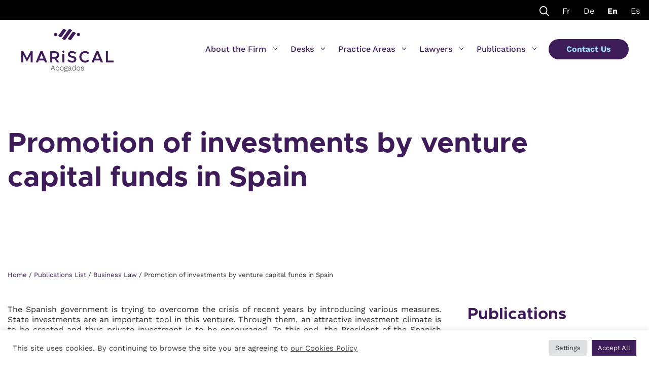

--- FILE ---
content_type: text/html; charset=UTF-8
request_url: https://www.mariscal-abogados.com/promotion-of-investments-by-venture-capital-funds-in-spain/
body_size: 31326
content:
<!DOCTYPE html><html lang="en-US"><head><meta charset="UTF-8"><title>Venture capital funds in Spain › Legal Services Spain</title><meta name="description" content="The law for investments in venture capital funds in Spain represents a step out of the crisis for Spain and an opportunity for investors." /><meta name="keywords" content="investments venture capital funds Spain" /><meta name="robots" content="index, follow" /><link rel="stylesheet" media="print" onload="this.onload=null;this.media='all';" id="ao_optimized_gfonts" href="https://fonts.googleapis.com/css?family=Source+Sans+Pro%3Aregular%2C600%7CSource+Serif+Pro%3Aregular&amp;display=swap"><link rel="canonical" href="https://www.mariscal-abogados.com/promotion-of-investments-by-venture-capital-funds-in-spain/" /><meta name="viewport" content="width=device-width, initial-scale=1"><link href='https://fonts.gstatic.com' crossorigin rel='preconnect' /><link href='https://fonts.googleapis.com' crossorigin rel='preconnect' /><link rel="alternate" type="application/rss+xml" title="Legal Services Spain &raquo; Feed" href="https://www.mariscal-abogados.com/feed/" /><link rel="alternate" type="application/rss+xml" title="Legal Services Spain &raquo; Comments Feed" href="https://www.mariscal-abogados.com/comments/feed/" /><link rel="alternate" type="application/rss+xml" title="Legal Services Spain &raquo; Promotion of investments by venture capital funds in Spain Comments Feed" href="https://www.mariscal-abogados.com/promotion-of-investments-by-venture-capital-funds-in-spain/feed/" /><link rel="alternate" title="oEmbed (JSON)" type="application/json+oembed" href="https://www.mariscal-abogados.com/wp-json/oembed/1.0/embed?url=https%3A%2F%2Fwww.mariscal-abogados.com%2Fpromotion-of-investments-by-venture-capital-funds-in-spain%2F" /><link rel="alternate" title="oEmbed (XML)" type="text/xml+oembed" href="https://www.mariscal-abogados.com/wp-json/oembed/1.0/embed?url=https%3A%2F%2Fwww.mariscal-abogados.com%2Fpromotion-of-investments-by-venture-capital-funds-in-spain%2F&#038;format=xml" /><style id='wp-img-auto-sizes-contain-inline-css'>img:is([sizes=auto i],[sizes^="auto," i]){contain-intrinsic-size:3000px 1500px}
/*# sourceURL=wp-img-auto-sizes-contain-inline-css */</style><style id='wp-block-library-inline-css'>:root{--wp-block-synced-color:#7a00df;--wp-block-synced-color--rgb:122,0,223;--wp-bound-block-color:var(--wp-block-synced-color);--wp-editor-canvas-background:#ddd;--wp-admin-theme-color:#007cba;--wp-admin-theme-color--rgb:0,124,186;--wp-admin-theme-color-darker-10:#006ba1;--wp-admin-theme-color-darker-10--rgb:0,107,160.5;--wp-admin-theme-color-darker-20:#005a87;--wp-admin-theme-color-darker-20--rgb:0,90,135;--wp-admin-border-width-focus:2px}@media (min-resolution:192dpi){:root{--wp-admin-border-width-focus:1.5px}}.wp-element-button{cursor:pointer}:root .has-very-light-gray-background-color{background-color:#eee}:root .has-very-dark-gray-background-color{background-color:#313131}:root .has-very-light-gray-color{color:#eee}:root .has-very-dark-gray-color{color:#313131}:root .has-vivid-green-cyan-to-vivid-cyan-blue-gradient-background{background:linear-gradient(135deg,#00d084,#0693e3)}:root .has-purple-crush-gradient-background{background:linear-gradient(135deg,#34e2e4,#4721fb 50%,#ab1dfe)}:root .has-hazy-dawn-gradient-background{background:linear-gradient(135deg,#faaca8,#dad0ec)}:root .has-subdued-olive-gradient-background{background:linear-gradient(135deg,#fafae1,#67a671)}:root .has-atomic-cream-gradient-background{background:linear-gradient(135deg,#fdd79a,#004a59)}:root .has-nightshade-gradient-background{background:linear-gradient(135deg,#330968,#31cdcf)}:root .has-midnight-gradient-background{background:linear-gradient(135deg,#020381,#2874fc)}:root{--wp--preset--font-size--normal:16px;--wp--preset--font-size--huge:42px}.has-regular-font-size{font-size:1em}.has-larger-font-size{font-size:2.625em}.has-normal-font-size{font-size:var(--wp--preset--font-size--normal)}.has-huge-font-size{font-size:var(--wp--preset--font-size--huge)}.has-text-align-center{text-align:center}.has-text-align-left{text-align:left}.has-text-align-right{text-align:right}.has-fit-text{white-space:nowrap!important}#end-resizable-editor-section{display:none}.aligncenter{clear:both}.items-justified-left{justify-content:flex-start}.items-justified-center{justify-content:center}.items-justified-right{justify-content:flex-end}.items-justified-space-between{justify-content:space-between}.screen-reader-text{border:0;clip-path:inset(50%);height:1px;margin:-1px;overflow:hidden;padding:0;position:absolute;width:1px;word-wrap:normal!important}.screen-reader-text:focus{background-color:#ddd;clip-path:none;color:#444;display:block;font-size:1em;height:auto;left:5px;line-height:normal;padding:15px 23px 14px;text-decoration:none;top:5px;width:auto;z-index:100000}html :where(.has-border-color){border-style:solid}html :where([style*=border-top-color]){border-top-style:solid}html :where([style*=border-right-color]){border-right-style:solid}html :where([style*=border-bottom-color]){border-bottom-style:solid}html :where([style*=border-left-color]){border-left-style:solid}html :where([style*=border-width]){border-style:solid}html :where([style*=border-top-width]){border-top-style:solid}html :where([style*=border-right-width]){border-right-style:solid}html :where([style*=border-bottom-width]){border-bottom-style:solid}html :where([style*=border-left-width]){border-left-style:solid}html :where(img[class*=wp-image-]){height:auto;max-width:100%}:where(figure){margin:0 0 1em}html :where(.is-position-sticky){--wp-admin--admin-bar--position-offset:var(--wp-admin--admin-bar--height,0px)}@media screen and (max-width:600px){html :where(.is-position-sticky){--wp-admin--admin-bar--position-offset:0px}}

/*# sourceURL=wp-block-library-inline-css */</style><style id='wp-block-heading-inline-css'>h1:where(.wp-block-heading).has-background,h2:where(.wp-block-heading).has-background,h3:where(.wp-block-heading).has-background,h4:where(.wp-block-heading).has-background,h5:where(.wp-block-heading).has-background,h6:where(.wp-block-heading).has-background{padding:1.25em 2.375em}h1.has-text-align-left[style*=writing-mode]:where([style*=vertical-lr]),h1.has-text-align-right[style*=writing-mode]:where([style*=vertical-rl]),h2.has-text-align-left[style*=writing-mode]:where([style*=vertical-lr]),h2.has-text-align-right[style*=writing-mode]:where([style*=vertical-rl]),h3.has-text-align-left[style*=writing-mode]:where([style*=vertical-lr]),h3.has-text-align-right[style*=writing-mode]:where([style*=vertical-rl]),h4.has-text-align-left[style*=writing-mode]:where([style*=vertical-lr]),h4.has-text-align-right[style*=writing-mode]:where([style*=vertical-rl]),h5.has-text-align-left[style*=writing-mode]:where([style*=vertical-lr]),h5.has-text-align-right[style*=writing-mode]:where([style*=vertical-rl]),h6.has-text-align-left[style*=writing-mode]:where([style*=vertical-lr]),h6.has-text-align-right[style*=writing-mode]:where([style*=vertical-rl]){rotate:180deg}
/*# sourceURL=https://www.mariscal-abogados.com/wp-includes/blocks/heading/style.min.css */</style><style id='wp-block-latest-posts-inline-css'>.wp-block-latest-posts{box-sizing:border-box}.wp-block-latest-posts.alignleft{margin-right:2em}.wp-block-latest-posts.alignright{margin-left:2em}.wp-block-latest-posts.wp-block-latest-posts__list{list-style:none}.wp-block-latest-posts.wp-block-latest-posts__list li{clear:both;overflow-wrap:break-word}.wp-block-latest-posts.is-grid{display:flex;flex-wrap:wrap}.wp-block-latest-posts.is-grid li{margin:0 1.25em 1.25em 0;width:100%}@media (min-width:600px){.wp-block-latest-posts.columns-2 li{width:calc(50% - .625em)}.wp-block-latest-posts.columns-2 li:nth-child(2n){margin-right:0}.wp-block-latest-posts.columns-3 li{width:calc(33.33333% - .83333em)}.wp-block-latest-posts.columns-3 li:nth-child(3n){margin-right:0}.wp-block-latest-posts.columns-4 li{width:calc(25% - .9375em)}.wp-block-latest-posts.columns-4 li:nth-child(4n){margin-right:0}.wp-block-latest-posts.columns-5 li{width:calc(20% - 1em)}.wp-block-latest-posts.columns-5 li:nth-child(5n){margin-right:0}.wp-block-latest-posts.columns-6 li{width:calc(16.66667% - 1.04167em)}.wp-block-latest-posts.columns-6 li:nth-child(6n){margin-right:0}}:root :where(.wp-block-latest-posts.is-grid){padding:0}:root :where(.wp-block-latest-posts.wp-block-latest-posts__list){padding-left:0}.wp-block-latest-posts__post-author,.wp-block-latest-posts__post-date{display:block;font-size:.8125em}.wp-block-latest-posts__post-excerpt,.wp-block-latest-posts__post-full-content{margin-bottom:1em;margin-top:.5em}.wp-block-latest-posts__featured-image a{display:inline-block}.wp-block-latest-posts__featured-image img{height:auto;max-width:100%;width:auto}.wp-block-latest-posts__featured-image.alignleft{float:left;margin-right:1em}.wp-block-latest-posts__featured-image.alignright{float:right;margin-left:1em}.wp-block-latest-posts__featured-image.aligncenter{margin-bottom:1em;text-align:center}
/*# sourceURL=https://www.mariscal-abogados.com/wp-includes/blocks/latest-posts/style.min.css */</style><style id='wp-block-list-inline-css'>ol,ul{box-sizing:border-box}:root :where(.wp-block-list.has-background){padding:1.25em 2.375em}
/*# sourceURL=https://www.mariscal-abogados.com/wp-includes/blocks/list/style.min.css */</style><style id='wp-block-navigation-inline-css'>.wp-block-navigation{position:relative}.wp-block-navigation ul{margin-bottom:0;margin-left:0;margin-top:0;padding-left:0}.wp-block-navigation ul,.wp-block-navigation ul li{list-style:none;padding:0}.wp-block-navigation .wp-block-navigation-item{align-items:center;background-color:inherit;display:flex;position:relative}.wp-block-navigation .wp-block-navigation-item .wp-block-navigation__submenu-container:empty{display:none}.wp-block-navigation .wp-block-navigation-item__content{display:block;z-index:1}.wp-block-navigation .wp-block-navigation-item__content.wp-block-navigation-item__content{color:inherit}.wp-block-navigation.has-text-decoration-underline .wp-block-navigation-item__content,.wp-block-navigation.has-text-decoration-underline .wp-block-navigation-item__content:active,.wp-block-navigation.has-text-decoration-underline .wp-block-navigation-item__content:focus{text-decoration:underline}.wp-block-navigation.has-text-decoration-line-through .wp-block-navigation-item__content,.wp-block-navigation.has-text-decoration-line-through .wp-block-navigation-item__content:active,.wp-block-navigation.has-text-decoration-line-through .wp-block-navigation-item__content:focus{text-decoration:line-through}.wp-block-navigation :where(a),.wp-block-navigation :where(a:active),.wp-block-navigation :where(a:focus){text-decoration:none}.wp-block-navigation .wp-block-navigation__submenu-icon{align-self:center;background-color:inherit;border:none;color:currentColor;display:inline-block;font-size:inherit;height:.6em;line-height:0;margin-left:.25em;padding:0;width:.6em}.wp-block-navigation .wp-block-navigation__submenu-icon svg{display:inline-block;stroke:currentColor;height:inherit;margin-top:.075em;width:inherit}.wp-block-navigation{--navigation-layout-justification-setting:flex-start;--navigation-layout-direction:row;--navigation-layout-wrap:wrap;--navigation-layout-justify:flex-start;--navigation-layout-align:center}.wp-block-navigation.is-vertical{--navigation-layout-direction:column;--navigation-layout-justify:initial;--navigation-layout-align:flex-start}.wp-block-navigation.no-wrap{--navigation-layout-wrap:nowrap}.wp-block-navigation.items-justified-center{--navigation-layout-justification-setting:center;--navigation-layout-justify:center}.wp-block-navigation.items-justified-center.is-vertical{--navigation-layout-align:center}.wp-block-navigation.items-justified-right{--navigation-layout-justification-setting:flex-end;--navigation-layout-justify:flex-end}.wp-block-navigation.items-justified-right.is-vertical{--navigation-layout-align:flex-end}.wp-block-navigation.items-justified-space-between{--navigation-layout-justification-setting:space-between;--navigation-layout-justify:space-between}.wp-block-navigation .has-child .wp-block-navigation__submenu-container{align-items:normal;background-color:inherit;color:inherit;display:flex;flex-direction:column;opacity:0;position:absolute;z-index:2}@media not (prefers-reduced-motion){.wp-block-navigation .has-child .wp-block-navigation__submenu-container{transition:opacity .1s linear}}.wp-block-navigation .has-child .wp-block-navigation__submenu-container{height:0;overflow:hidden;visibility:hidden;width:0}.wp-block-navigation .has-child .wp-block-navigation__submenu-container>.wp-block-navigation-item>.wp-block-navigation-item__content{display:flex;flex-grow:1;padding:.5em 1em}.wp-block-navigation .has-child .wp-block-navigation__submenu-container>.wp-block-navigation-item>.wp-block-navigation-item__content .wp-block-navigation__submenu-icon{margin-left:auto;margin-right:0}.wp-block-navigation .has-child .wp-block-navigation__submenu-container .wp-block-navigation-item__content{margin:0}.wp-block-navigation .has-child .wp-block-navigation__submenu-container{left:-1px;top:100%}@media (min-width:782px){.wp-block-navigation .has-child .wp-block-navigation__submenu-container .wp-block-navigation__submenu-container{left:100%;top:-1px}.wp-block-navigation .has-child .wp-block-navigation__submenu-container .wp-block-navigation__submenu-container:before{background:#0000;content:"";display:block;height:100%;position:absolute;right:100%;width:.5em}.wp-block-navigation .has-child .wp-block-navigation__submenu-container .wp-block-navigation__submenu-icon{margin-right:.25em}.wp-block-navigation .has-child .wp-block-navigation__submenu-container .wp-block-navigation__submenu-icon svg{transform:rotate(-90deg)}}.wp-block-navigation .has-child .wp-block-navigation-submenu__toggle[aria-expanded=true]~.wp-block-navigation__submenu-container,.wp-block-navigation .has-child:not(.open-on-click):hover>.wp-block-navigation__submenu-container,.wp-block-navigation .has-child:not(.open-on-click):not(.open-on-hover-click):focus-within>.wp-block-navigation__submenu-container{height:auto;min-width:200px;opacity:1;overflow:visible;visibility:visible;width:auto}.wp-block-navigation.has-background .has-child .wp-block-navigation__submenu-container{left:0;top:100%}@media (min-width:782px){.wp-block-navigation.has-background .has-child .wp-block-navigation__submenu-container .wp-block-navigation__submenu-container{left:100%;top:0}}.wp-block-navigation-submenu{display:flex;position:relative}.wp-block-navigation-submenu .wp-block-navigation__submenu-icon svg{stroke:currentColor}button.wp-block-navigation-item__content{background-color:initial;border:none;color:currentColor;font-family:inherit;font-size:inherit;font-style:inherit;font-weight:inherit;letter-spacing:inherit;line-height:inherit;text-align:left;text-transform:inherit}.wp-block-navigation-submenu__toggle{cursor:pointer}.wp-block-navigation-submenu__toggle[aria-expanded=true]+.wp-block-navigation__submenu-icon>svg,.wp-block-navigation-submenu__toggle[aria-expanded=true]>svg{transform:rotate(180deg)}.wp-block-navigation-item.open-on-click .wp-block-navigation-submenu__toggle{padding-left:0;padding-right:.85em}.wp-block-navigation-item.open-on-click .wp-block-navigation-submenu__toggle+.wp-block-navigation__submenu-icon{margin-left:-.6em;pointer-events:none}.wp-block-navigation-item.open-on-click button.wp-block-navigation-item__content:not(.wp-block-navigation-submenu__toggle){padding:0}.wp-block-navigation .wp-block-page-list,.wp-block-navigation__container,.wp-block-navigation__responsive-close,.wp-block-navigation__responsive-container,.wp-block-navigation__responsive-container-content,.wp-block-navigation__responsive-dialog{gap:inherit}:where(.wp-block-navigation.has-background .wp-block-navigation-item a:not(.wp-element-button)),:where(.wp-block-navigation.has-background .wp-block-navigation-submenu a:not(.wp-element-button)){padding:.5em 1em}:where(.wp-block-navigation .wp-block-navigation__submenu-container .wp-block-navigation-item a:not(.wp-element-button)),:where(.wp-block-navigation .wp-block-navigation__submenu-container .wp-block-navigation-submenu a:not(.wp-element-button)),:where(.wp-block-navigation .wp-block-navigation__submenu-container .wp-block-navigation-submenu button.wp-block-navigation-item__content),:where(.wp-block-navigation .wp-block-navigation__submenu-container .wp-block-pages-list__item button.wp-block-navigation-item__content){padding:.5em 1em}.wp-block-navigation.items-justified-right .wp-block-navigation__container .has-child .wp-block-navigation__submenu-container,.wp-block-navigation.items-justified-right .wp-block-page-list>.has-child .wp-block-navigation__submenu-container,.wp-block-navigation.items-justified-space-between .wp-block-page-list>.has-child:last-child .wp-block-navigation__submenu-container,.wp-block-navigation.items-justified-space-between>.wp-block-navigation__container>.has-child:last-child .wp-block-navigation__submenu-container{left:auto;right:0}.wp-block-navigation.items-justified-right .wp-block-navigation__container .has-child .wp-block-navigation__submenu-container .wp-block-navigation__submenu-container,.wp-block-navigation.items-justified-right .wp-block-page-list>.has-child .wp-block-navigation__submenu-container .wp-block-navigation__submenu-container,.wp-block-navigation.items-justified-space-between .wp-block-page-list>.has-child:last-child .wp-block-navigation__submenu-container .wp-block-navigation__submenu-container,.wp-block-navigation.items-justified-space-between>.wp-block-navigation__container>.has-child:last-child .wp-block-navigation__submenu-container .wp-block-navigation__submenu-container{left:-1px;right:-1px}@media (min-width:782px){.wp-block-navigation.items-justified-right .wp-block-navigation__container .has-child .wp-block-navigation__submenu-container .wp-block-navigation__submenu-container,.wp-block-navigation.items-justified-right .wp-block-page-list>.has-child .wp-block-navigation__submenu-container .wp-block-navigation__submenu-container,.wp-block-navigation.items-justified-space-between .wp-block-page-list>.has-child:last-child .wp-block-navigation__submenu-container .wp-block-navigation__submenu-container,.wp-block-navigation.items-justified-space-between>.wp-block-navigation__container>.has-child:last-child .wp-block-navigation__submenu-container .wp-block-navigation__submenu-container{left:auto;right:100%}}.wp-block-navigation:not(.has-background) .wp-block-navigation__submenu-container{background-color:#fff;border:1px solid #00000026}.wp-block-navigation.has-background .wp-block-navigation__submenu-container{background-color:inherit}.wp-block-navigation:not(.has-text-color) .wp-block-navigation__submenu-container{color:#000}.wp-block-navigation__container{align-items:var(--navigation-layout-align,initial);display:flex;flex-direction:var(--navigation-layout-direction,initial);flex-wrap:var(--navigation-layout-wrap,wrap);justify-content:var(--navigation-layout-justify,initial);list-style:none;margin:0;padding-left:0}.wp-block-navigation__container .is-responsive{display:none}.wp-block-navigation__container:only-child,.wp-block-page-list:only-child{flex-grow:1}@keyframes overlay-menu__fade-in-animation{0%{opacity:0;transform:translateY(.5em)}to{opacity:1;transform:translateY(0)}}.wp-block-navigation__responsive-container{bottom:0;display:none;left:0;position:fixed;right:0;top:0}.wp-block-navigation__responsive-container :where(.wp-block-navigation-item a){color:inherit}.wp-block-navigation__responsive-container .wp-block-navigation__responsive-container-content{align-items:var(--navigation-layout-align,initial);display:flex;flex-direction:var(--navigation-layout-direction,initial);flex-wrap:var(--navigation-layout-wrap,wrap);justify-content:var(--navigation-layout-justify,initial)}.wp-block-navigation__responsive-container:not(.is-menu-open.is-menu-open){background-color:inherit!important;color:inherit!important}.wp-block-navigation__responsive-container.is-menu-open{background-color:inherit;display:flex;flex-direction:column}@media not (prefers-reduced-motion){.wp-block-navigation__responsive-container.is-menu-open{animation:overlay-menu__fade-in-animation .1s ease-out;animation-fill-mode:forwards}}.wp-block-navigation__responsive-container.is-menu-open{overflow:auto;padding:clamp(1rem,var(--wp--style--root--padding-top),20rem) clamp(1rem,var(--wp--style--root--padding-right),20rem) clamp(1rem,var(--wp--style--root--padding-bottom),20rem) clamp(1rem,var(--wp--style--root--padding-left),20rem);z-index:100000}.wp-block-navigation__responsive-container.is-menu-open .wp-block-navigation__responsive-container-content{align-items:var(--navigation-layout-justification-setting,inherit);display:flex;flex-direction:column;flex-wrap:nowrap;overflow:visible;padding-top:calc(2rem + 24px)}.wp-block-navigation__responsive-container.is-menu-open .wp-block-navigation__responsive-container-content,.wp-block-navigation__responsive-container.is-menu-open .wp-block-navigation__responsive-container-content .wp-block-navigation__container,.wp-block-navigation__responsive-container.is-menu-open .wp-block-navigation__responsive-container-content .wp-block-page-list{justify-content:flex-start}.wp-block-navigation__responsive-container.is-menu-open .wp-block-navigation__responsive-container-content .wp-block-navigation__submenu-icon{display:none}.wp-block-navigation__responsive-container.is-menu-open .wp-block-navigation__responsive-container-content .has-child .wp-block-navigation__submenu-container{border:none;height:auto;min-width:200px;opacity:1;overflow:initial;padding-left:2rem;padding-right:2rem;position:static;visibility:visible;width:auto}.wp-block-navigation__responsive-container.is-menu-open .wp-block-navigation__responsive-container-content .wp-block-navigation__container,.wp-block-navigation__responsive-container.is-menu-open .wp-block-navigation__responsive-container-content .wp-block-navigation__submenu-container{gap:inherit}.wp-block-navigation__responsive-container.is-menu-open .wp-block-navigation__responsive-container-content .wp-block-navigation__submenu-container{padding-top:var(--wp--style--block-gap,2em)}.wp-block-navigation__responsive-container.is-menu-open .wp-block-navigation__responsive-container-content .wp-block-navigation-item__content{padding:0}.wp-block-navigation__responsive-container.is-menu-open .wp-block-navigation__responsive-container-content .wp-block-navigation-item,.wp-block-navigation__responsive-container.is-menu-open .wp-block-navigation__responsive-container-content .wp-block-navigation__container,.wp-block-navigation__responsive-container.is-menu-open .wp-block-navigation__responsive-container-content .wp-block-page-list{align-items:var(--navigation-layout-justification-setting,initial);display:flex;flex-direction:column}.wp-block-navigation__responsive-container.is-menu-open .wp-block-navigation-item,.wp-block-navigation__responsive-container.is-menu-open .wp-block-navigation-item .wp-block-navigation__submenu-container,.wp-block-navigation__responsive-container.is-menu-open .wp-block-navigation__container,.wp-block-navigation__responsive-container.is-menu-open .wp-block-page-list{background:#0000!important;color:inherit!important}.wp-block-navigation__responsive-container.is-menu-open .wp-block-navigation__submenu-container.wp-block-navigation__submenu-container.wp-block-navigation__submenu-container.wp-block-navigation__submenu-container{left:auto;right:auto}@media (min-width:600px){.wp-block-navigation__responsive-container:not(.hidden-by-default):not(.is-menu-open){background-color:inherit;display:block;position:relative;width:100%;z-index:auto}.wp-block-navigation__responsive-container:not(.hidden-by-default):not(.is-menu-open) .wp-block-navigation__responsive-container-close{display:none}.wp-block-navigation__responsive-container.is-menu-open .wp-block-navigation__submenu-container.wp-block-navigation__submenu-container.wp-block-navigation__submenu-container.wp-block-navigation__submenu-container{left:0}}.wp-block-navigation:not(.has-background) .wp-block-navigation__responsive-container.is-menu-open{background-color:#fff}.wp-block-navigation:not(.has-text-color) .wp-block-navigation__responsive-container.is-menu-open{color:#000}.wp-block-navigation__toggle_button_label{font-size:1rem;font-weight:700}.wp-block-navigation__responsive-container-close,.wp-block-navigation__responsive-container-open{background:#0000;border:none;color:currentColor;cursor:pointer;margin:0;padding:0;text-transform:inherit;vertical-align:middle}.wp-block-navigation__responsive-container-close svg,.wp-block-navigation__responsive-container-open svg{fill:currentColor;display:block;height:24px;pointer-events:none;width:24px}.wp-block-navigation__responsive-container-open{display:flex}.wp-block-navigation__responsive-container-open.wp-block-navigation__responsive-container-open.wp-block-navigation__responsive-container-open{font-family:inherit;font-size:inherit;font-weight:inherit}@media (min-width:600px){.wp-block-navigation__responsive-container-open:not(.always-shown){display:none}}.wp-block-navigation__responsive-container-close{position:absolute;right:0;top:0;z-index:2}.wp-block-navigation__responsive-container-close.wp-block-navigation__responsive-container-close.wp-block-navigation__responsive-container-close{font-family:inherit;font-size:inherit;font-weight:inherit}.wp-block-navigation__responsive-close{width:100%}.has-modal-open .wp-block-navigation__responsive-close{margin-left:auto;margin-right:auto;max-width:var(--wp--style--global--wide-size,100%)}.wp-block-navigation__responsive-close:focus{outline:none}.is-menu-open .wp-block-navigation__responsive-close,.is-menu-open .wp-block-navigation__responsive-container-content,.is-menu-open .wp-block-navigation__responsive-dialog{box-sizing:border-box}.wp-block-navigation__responsive-dialog{position:relative}.has-modal-open .admin-bar .is-menu-open .wp-block-navigation__responsive-dialog{margin-top:46px}@media (min-width:782px){.has-modal-open .admin-bar .is-menu-open .wp-block-navigation__responsive-dialog{margin-top:32px}}html.has-modal-open{overflow:hidden}
/*# sourceURL=https://www.mariscal-abogados.com/wp-includes/blocks/navigation/style.min.css */</style><style id='wp-block-navigation-link-inline-css'>.wp-block-navigation .wp-block-navigation-item__label{overflow-wrap:break-word}.wp-block-navigation .wp-block-navigation-item__description{display:none}.link-ui-tools{outline:1px solid #f0f0f0;padding:8px}.link-ui-block-inserter{padding-top:8px}.link-ui-block-inserter__back{margin-left:8px;text-transform:uppercase}
/*# sourceURL=https://www.mariscal-abogados.com/wp-includes/blocks/navigation-link/style.min.css */</style><style id='wp-block-paragraph-inline-css'>.is-small-text{font-size:.875em}.is-regular-text{font-size:1em}.is-large-text{font-size:2.25em}.is-larger-text{font-size:3em}.has-drop-cap:not(:focus):first-letter{float:left;font-size:8.4em;font-style:normal;font-weight:100;line-height:.68;margin:.05em .1em 0 0;text-transform:uppercase}body.rtl .has-drop-cap:not(:focus):first-letter{float:none;margin-left:.1em}p.has-drop-cap.has-background{overflow:hidden}:root :where(p.has-background){padding:1.25em 2.375em}:where(p.has-text-color:not(.has-link-color)) a{color:inherit}p.has-text-align-left[style*="writing-mode:vertical-lr"],p.has-text-align-right[style*="writing-mode:vertical-rl"]{rotate:180deg}
/*# sourceURL=https://www.mariscal-abogados.com/wp-includes/blocks/paragraph/style.min.css */</style><style id='global-styles-inline-css'>:root{--wp--preset--aspect-ratio--square: 1;--wp--preset--aspect-ratio--4-3: 4/3;--wp--preset--aspect-ratio--3-4: 3/4;--wp--preset--aspect-ratio--3-2: 3/2;--wp--preset--aspect-ratio--2-3: 2/3;--wp--preset--aspect-ratio--16-9: 16/9;--wp--preset--aspect-ratio--9-16: 9/16;--wp--preset--color--black: #000000;--wp--preset--color--cyan-bluish-gray: #abb8c3;--wp--preset--color--white: #ffffff;--wp--preset--color--pale-pink: #f78da7;--wp--preset--color--vivid-red: #cf2e2e;--wp--preset--color--luminous-vivid-orange: #ff6900;--wp--preset--color--luminous-vivid-amber: #fcb900;--wp--preset--color--light-green-cyan: #7bdcb5;--wp--preset--color--vivid-green-cyan: #00d084;--wp--preset--color--pale-cyan-blue: #8ed1fc;--wp--preset--color--vivid-cyan-blue: #0693e3;--wp--preset--color--vivid-purple: #9b51e0;--wp--preset--color--contrast: var(--contrast);--wp--preset--color--contrast-2: var(--contrast-2);--wp--preset--color--contrast-3: var(--contrast-3);--wp--preset--color--base: var(--base);--wp--preset--color--base-2: var(--base-2);--wp--preset--color--base-3: var(--base-3);--wp--preset--color--accent: var(--accent);--wp--preset--color--grape: var(--grape);--wp--preset--color--azul-claro: var(--azul-claro);--wp--preset--color--non-white: var(--non-white);--wp--preset--color--non-black: var(--non-black);--wp--preset--color--gris-oscuro: var(--gris-oscuro);--wp--preset--gradient--vivid-cyan-blue-to-vivid-purple: linear-gradient(135deg,rgb(6,147,227) 0%,rgb(155,81,224) 100%);--wp--preset--gradient--light-green-cyan-to-vivid-green-cyan: linear-gradient(135deg,rgb(122,220,180) 0%,rgb(0,208,130) 100%);--wp--preset--gradient--luminous-vivid-amber-to-luminous-vivid-orange: linear-gradient(135deg,rgb(252,185,0) 0%,rgb(255,105,0) 100%);--wp--preset--gradient--luminous-vivid-orange-to-vivid-red: linear-gradient(135deg,rgb(255,105,0) 0%,rgb(207,46,46) 100%);--wp--preset--gradient--very-light-gray-to-cyan-bluish-gray: linear-gradient(135deg,rgb(238,238,238) 0%,rgb(169,184,195) 100%);--wp--preset--gradient--cool-to-warm-spectrum: linear-gradient(135deg,rgb(74,234,220) 0%,rgb(151,120,209) 20%,rgb(207,42,186) 40%,rgb(238,44,130) 60%,rgb(251,105,98) 80%,rgb(254,248,76) 100%);--wp--preset--gradient--blush-light-purple: linear-gradient(135deg,rgb(255,206,236) 0%,rgb(152,150,240) 100%);--wp--preset--gradient--blush-bordeaux: linear-gradient(135deg,rgb(254,205,165) 0%,rgb(254,45,45) 50%,rgb(107,0,62) 100%);--wp--preset--gradient--luminous-dusk: linear-gradient(135deg,rgb(255,203,112) 0%,rgb(199,81,192) 50%,rgb(65,88,208) 100%);--wp--preset--gradient--pale-ocean: linear-gradient(135deg,rgb(255,245,203) 0%,rgb(182,227,212) 50%,rgb(51,167,181) 100%);--wp--preset--gradient--electric-grass: linear-gradient(135deg,rgb(202,248,128) 0%,rgb(113,206,126) 100%);--wp--preset--gradient--midnight: linear-gradient(135deg,rgb(2,3,129) 0%,rgb(40,116,252) 100%);--wp--preset--font-size--small: 13px;--wp--preset--font-size--medium: 20px;--wp--preset--font-size--large: 36px;--wp--preset--font-size--x-large: 42px;--wp--preset--spacing--20: 0.44rem;--wp--preset--spacing--30: 0.67rem;--wp--preset--spacing--40: 1rem;--wp--preset--spacing--50: 1.5rem;--wp--preset--spacing--60: 2.25rem;--wp--preset--spacing--70: 3.38rem;--wp--preset--spacing--80: 5.06rem;--wp--preset--shadow--natural: 6px 6px 9px rgba(0, 0, 0, 0.2);--wp--preset--shadow--deep: 12px 12px 50px rgba(0, 0, 0, 0.4);--wp--preset--shadow--sharp: 6px 6px 0px rgba(0, 0, 0, 0.2);--wp--preset--shadow--outlined: 6px 6px 0px -3px rgb(255, 255, 255), 6px 6px rgb(0, 0, 0);--wp--preset--shadow--crisp: 6px 6px 0px rgb(0, 0, 0);}:where(.is-layout-flex){gap: 0.5em;}:where(.is-layout-grid){gap: 0.5em;}body .is-layout-flex{display: flex;}.is-layout-flex{flex-wrap: wrap;align-items: center;}.is-layout-flex > :is(*, div){margin: 0;}body .is-layout-grid{display: grid;}.is-layout-grid > :is(*, div){margin: 0;}:where(.wp-block-columns.is-layout-flex){gap: 2em;}:where(.wp-block-columns.is-layout-grid){gap: 2em;}:where(.wp-block-post-template.is-layout-flex){gap: 1.25em;}:where(.wp-block-post-template.is-layout-grid){gap: 1.25em;}.has-black-color{color: var(--wp--preset--color--black) !important;}.has-cyan-bluish-gray-color{color: var(--wp--preset--color--cyan-bluish-gray) !important;}.has-white-color{color: var(--wp--preset--color--white) !important;}.has-pale-pink-color{color: var(--wp--preset--color--pale-pink) !important;}.has-vivid-red-color{color: var(--wp--preset--color--vivid-red) !important;}.has-luminous-vivid-orange-color{color: var(--wp--preset--color--luminous-vivid-orange) !important;}.has-luminous-vivid-amber-color{color: var(--wp--preset--color--luminous-vivid-amber) !important;}.has-light-green-cyan-color{color: var(--wp--preset--color--light-green-cyan) !important;}.has-vivid-green-cyan-color{color: var(--wp--preset--color--vivid-green-cyan) !important;}.has-pale-cyan-blue-color{color: var(--wp--preset--color--pale-cyan-blue) !important;}.has-vivid-cyan-blue-color{color: var(--wp--preset--color--vivid-cyan-blue) !important;}.has-vivid-purple-color{color: var(--wp--preset--color--vivid-purple) !important;}.has-black-background-color{background-color: var(--wp--preset--color--black) !important;}.has-cyan-bluish-gray-background-color{background-color: var(--wp--preset--color--cyan-bluish-gray) !important;}.has-white-background-color{background-color: var(--wp--preset--color--white) !important;}.has-pale-pink-background-color{background-color: var(--wp--preset--color--pale-pink) !important;}.has-vivid-red-background-color{background-color: var(--wp--preset--color--vivid-red) !important;}.has-luminous-vivid-orange-background-color{background-color: var(--wp--preset--color--luminous-vivid-orange) !important;}.has-luminous-vivid-amber-background-color{background-color: var(--wp--preset--color--luminous-vivid-amber) !important;}.has-light-green-cyan-background-color{background-color: var(--wp--preset--color--light-green-cyan) !important;}.has-vivid-green-cyan-background-color{background-color: var(--wp--preset--color--vivid-green-cyan) !important;}.has-pale-cyan-blue-background-color{background-color: var(--wp--preset--color--pale-cyan-blue) !important;}.has-vivid-cyan-blue-background-color{background-color: var(--wp--preset--color--vivid-cyan-blue) !important;}.has-vivid-purple-background-color{background-color: var(--wp--preset--color--vivid-purple) !important;}.has-black-border-color{border-color: var(--wp--preset--color--black) !important;}.has-cyan-bluish-gray-border-color{border-color: var(--wp--preset--color--cyan-bluish-gray) !important;}.has-white-border-color{border-color: var(--wp--preset--color--white) !important;}.has-pale-pink-border-color{border-color: var(--wp--preset--color--pale-pink) !important;}.has-vivid-red-border-color{border-color: var(--wp--preset--color--vivid-red) !important;}.has-luminous-vivid-orange-border-color{border-color: var(--wp--preset--color--luminous-vivid-orange) !important;}.has-luminous-vivid-amber-border-color{border-color: var(--wp--preset--color--luminous-vivid-amber) !important;}.has-light-green-cyan-border-color{border-color: var(--wp--preset--color--light-green-cyan) !important;}.has-vivid-green-cyan-border-color{border-color: var(--wp--preset--color--vivid-green-cyan) !important;}.has-pale-cyan-blue-border-color{border-color: var(--wp--preset--color--pale-cyan-blue) !important;}.has-vivid-cyan-blue-border-color{border-color: var(--wp--preset--color--vivid-cyan-blue) !important;}.has-vivid-purple-border-color{border-color: var(--wp--preset--color--vivid-purple) !important;}.has-vivid-cyan-blue-to-vivid-purple-gradient-background{background: var(--wp--preset--gradient--vivid-cyan-blue-to-vivid-purple) !important;}.has-light-green-cyan-to-vivid-green-cyan-gradient-background{background: var(--wp--preset--gradient--light-green-cyan-to-vivid-green-cyan) !important;}.has-luminous-vivid-amber-to-luminous-vivid-orange-gradient-background{background: var(--wp--preset--gradient--luminous-vivid-amber-to-luminous-vivid-orange) !important;}.has-luminous-vivid-orange-to-vivid-red-gradient-background{background: var(--wp--preset--gradient--luminous-vivid-orange-to-vivid-red) !important;}.has-very-light-gray-to-cyan-bluish-gray-gradient-background{background: var(--wp--preset--gradient--very-light-gray-to-cyan-bluish-gray) !important;}.has-cool-to-warm-spectrum-gradient-background{background: var(--wp--preset--gradient--cool-to-warm-spectrum) !important;}.has-blush-light-purple-gradient-background{background: var(--wp--preset--gradient--blush-light-purple) !important;}.has-blush-bordeaux-gradient-background{background: var(--wp--preset--gradient--blush-bordeaux) !important;}.has-luminous-dusk-gradient-background{background: var(--wp--preset--gradient--luminous-dusk) !important;}.has-pale-ocean-gradient-background{background: var(--wp--preset--gradient--pale-ocean) !important;}.has-electric-grass-gradient-background{background: var(--wp--preset--gradient--electric-grass) !important;}.has-midnight-gradient-background{background: var(--wp--preset--gradient--midnight) !important;}.has-small-font-size{font-size: var(--wp--preset--font-size--small) !important;}.has-medium-font-size{font-size: var(--wp--preset--font-size--medium) !important;}.has-large-font-size{font-size: var(--wp--preset--font-size--large) !important;}.has-x-large-font-size{font-size: var(--wp--preset--font-size--x-large) !important;}
/*# sourceURL=global-styles-inline-css */</style><style id='core-block-supports-inline-css'>.wp-container-core-navigation-is-layout-aacc3761{flex-direction:column;align-items:flex-start;}
/*# sourceURL=core-block-supports-inline-css */</style><style id='classic-theme-styles-inline-css'>/*! This file is auto-generated */
.wp-block-button__link{color:#fff;background-color:#32373c;border-radius:9999px;box-shadow:none;text-decoration:none;padding:calc(.667em + 2px) calc(1.333em + 2px);font-size:1.125em}.wp-block-file__button{background:#32373c;color:#fff;text-decoration:none}
/*# sourceURL=/wp-includes/css/classic-themes.min.css */</style><link rel='stylesheet' id='cookie-law-info-css' href='https://www.mariscal-abogados.com/wp-content/cache/autoptimize/css/autoptimize_single_20e8490fab0dcf7557a5c8b54494db6f.css?ver=3.3.9.1' media='all' /><link rel='stylesheet' id='cookie-law-info-gdpr-css' href='https://www.mariscal-abogados.com/wp-content/cache/autoptimize/css/autoptimize_single_359aca8a88b2331aa34ac505acad9911.css?ver=3.3.9.1' media='all' /><link rel='stylesheet' id='wp-show-posts-css' href='https://www.mariscal-abogados.com/wp-content/plugins/wp-show-posts/css/wp-show-posts-min.css?ver=1.1.6' media='all' /><link rel='stylesheet' id='generate-widget-areas-css' href='https://www.mariscal-abogados.com/wp-content/themes/generatepress/assets/css/components/widget-areas.min.css?ver=3.6.1' media='all' /><link rel='stylesheet' id='generate-style-css' href='https://www.mariscal-abogados.com/wp-content/themes/generatepress/assets/css/main.min.css?ver=3.6.1' media='all' /><style id='generate-style-inline-css'>body{background-color:#ffffff;color:#262626;}a{color:#3E1C59;}a:visited{color:#3e1c59;}a:hover, a:focus, a:active{color:#A2DEFB;}.grid-container{max-width:1500px;}.wp-block-group__inner-container{max-width:1500px;margin-left:auto;margin-right:auto;}.site-header .header-image{width:270px;}.generate-back-to-top{font-size:20px;border-radius:3px;position:fixed;bottom:30px;right:30px;line-height:40px;width:40px;text-align:center;z-index:10;transition:opacity 300ms ease-in-out;opacity:0.1;transform:translateY(1000px);}.generate-back-to-top__show{opacity:1;transform:translateY(0);}.navigation-search{position:absolute;left:-99999px;pointer-events:none;visibility:hidden;z-index:20;width:100%;top:0;transition:opacity 100ms ease-in-out;opacity:0;}.navigation-search.nav-search-active{left:0;right:0;pointer-events:auto;visibility:visible;opacity:1;}.navigation-search input[type="search"]{outline:0;border:0;vertical-align:bottom;line-height:1;opacity:0.9;width:100%;z-index:20;border-radius:0;-webkit-appearance:none;height:60px;}.navigation-search input::-ms-clear{display:none;width:0;height:0;}.navigation-search input::-ms-reveal{display:none;width:0;height:0;}.navigation-search input::-webkit-search-decoration, .navigation-search input::-webkit-search-cancel-button, .navigation-search input::-webkit-search-results-button, .navigation-search input::-webkit-search-results-decoration{display:none;}.gen-sidebar-nav .navigation-search{top:auto;bottom:0;}:root{--contrast:#222222;--contrast-2:#808080;--contrast-3:#b2b2be;--base:#f0f0f0;--base-2:#f7f8f9;--base-3:#ffffff;--accent:#006699;--grape:#3E1C59;--azul-claro:#A2DEFB;--non-white:#F2F2F2;--non-black:#262626;--gris-oscuro:#767278;}:root .has-contrast-color{color:var(--contrast);}:root .has-contrast-background-color{background-color:var(--contrast);}:root .has-contrast-2-color{color:var(--contrast-2);}:root .has-contrast-2-background-color{background-color:var(--contrast-2);}:root .has-contrast-3-color{color:var(--contrast-3);}:root .has-contrast-3-background-color{background-color:var(--contrast-3);}:root .has-base-color{color:var(--base);}:root .has-base-background-color{background-color:var(--base);}:root .has-base-2-color{color:var(--base-2);}:root .has-base-2-background-color{background-color:var(--base-2);}:root .has-base-3-color{color:var(--base-3);}:root .has-base-3-background-color{background-color:var(--base-3);}:root .has-accent-color{color:var(--accent);}:root .has-accent-background-color{background-color:var(--accent);}:root .has-grape-color{color:var(--grape);}:root .has-grape-background-color{background-color:var(--grape);}:root .has-azul-claro-color{color:var(--azul-claro);}:root .has-azul-claro-background-color{background-color:var(--azul-claro);}:root .has-non-white-color{color:var(--non-white);}:root .has-non-white-background-color{background-color:var(--non-white);}:root .has-non-black-color{color:var(--non-black);}:root .has-non-black-background-color{background-color:var(--non-black);}:root .has-gris-oscuro-color{color:var(--gris-oscuro);}:root .has-gris-oscuro-background-color{background-color:var(--gris-oscuro);}body, button, input, select, textarea{font-family:Work Sans;font-weight:normal;font-size:16px;letter-spacing:0px;}body{line-height:1.3;}.main-title{font-family:Metropolis;font-weight:300;font-size:25px;}.main-navigation a, .main-navigation .menu-toggle, .main-navigation .menu-bar-items{font-family:Work Sans;font-weight:500;font-size:16px;letter-spacing:0px;}.widget-title{font-family:Work Sans;font-weight:300;text-transform:uppercase;font-size:16px;letter-spacing:0px;}button:not(.menu-toggle),html input[type="button"],input[type="reset"],input[type="submit"],.button,.wp-block-button .wp-block-button__link{font-family:Work Sans;font-weight:600;font-size:22px;}h1.entry-title{font-family:Metropolis;font-size:25px;line-height:1.2;}.site-info{font-family:Work Sans;font-weight:300;font-size:16px;}h1{font-family:Metropolis;font-weight:700;font-size:64px;letter-spacing:0px;line-height:1.2;}@media (max-width:768px){h1{font-size:32px;}}h2{font-family:Metropolis;font-weight:700;font-size:48px;letter-spacing:0px;line-height:1.3;}@media (max-width:768px){h2{font-size:24px;}}h3{font-family:Metropolis;font-size:40px;letter-spacing:0px;line-height:1.3;}@media (max-width:768px){h3{font-size:24px;}}h4{font-family:Metropolis;font-size:32px;letter-spacing:0px;line-height:1.3;}@media (max-width:768px){h4{font-size:24px;}}h5{font-family:Metropolis;font-size:28px;letter-spacing:0px;line-height:1.3;}@media (max-width:768px){h5{font-size:16px;}}h6{font-family:Work Sans;font-weight:300;font-size:16px;letter-spacing:0px;line-height:1.3;}@media (max-width:768px){h6{font-size:14px;}}.work-sans-light{font-family:Work Sans;font-weight:300;}.metropolis{font-family:Metropolis;}#main a{font-weight:700;}#main h2 > a{font-weight:700;}.top-bar{background-color:#636363;color:#ffffff;}.top-bar a{color:#ffffff;}.top-bar a:hover{color:#303030;}.site-header{color:#262626;}.site-header a{color:#3e1c59;}.site-header a:hover{color:#50ABDE;}.main-title a,.main-title a:hover{color:#3e1c59;}.site-description{color:#262626;}.mobile-menu-control-wrapper .menu-toggle,.mobile-menu-control-wrapper .menu-toggle:hover,.mobile-menu-control-wrapper .menu-toggle:focus,.has-inline-mobile-toggle #site-navigation.toggled{background-color:rgba(0, 0, 0, 0.02);}.main-navigation .main-nav ul li a, .main-navigation .menu-toggle, .main-navigation .menu-bar-items{color:#3e1c59;}.main-navigation .main-nav ul li:not([class*="current-menu-"]):hover > a, .main-navigation .main-nav ul li:not([class*="current-menu-"]):focus > a, .main-navigation .main-nav ul li.sfHover:not([class*="current-menu-"]) > a, .main-navigation .menu-bar-item:hover > a, .main-navigation .menu-bar-item.sfHover > a{color:var(--non-black);}button.menu-toggle:hover,button.menu-toggle:focus{color:#3e1c59;}.main-navigation .main-nav ul li[class*="current-menu-"] > a{color:#3e1c59;}.navigation-search input[type="search"],.navigation-search input[type="search"]:active, .navigation-search input[type="search"]:focus, .main-navigation .main-nav ul li.search-item.active > a, .main-navigation .menu-bar-items .search-item.active > a{color:#262626;background-color:#f7f8f9;opacity:1;}.main-navigation ul ul{background-color:#f7f8f9;}.main-navigation .main-nav ul ul li a{color:#3e1c59;}.main-navigation .main-nav ul ul li:not([class*="current-menu-"]):hover > a,.main-navigation .main-nav ul ul li:not([class*="current-menu-"]):focus > a, .main-navigation .main-nav ul ul li.sfHover:not([class*="current-menu-"]) > a{color:var(--non-black);background-color:#f7f8f9;}.main-navigation .main-nav ul ul li[class*="current-menu-"] > a{color:#3e1c59;background-color:#f7f8f9;}.separate-containers .inside-article, .separate-containers .comments-area, .separate-containers .page-header, .one-container .container, .separate-containers .paging-navigation, .inside-page-header{color:#262626;background-color:#ffffff;}.inside-article a,.paging-navigation a,.comments-area a,.page-header a{color:#3E1C59;}.inside-article a:hover,.paging-navigation a:hover,.comments-area a:hover,.page-header a:hover{color:#A2DEFB;}.entry-header h1,.page-header h1{color:#262626;}.entry-title a{color:#3E1C59;}.entry-title a:hover{color:#A2DEFB;}.entry-meta{color:#666666;}.entry-meta a{color:#3E1C59;}.entry-meta a:hover{color:#A2DEFB;}h1{color:#3E1C59;}h2{color:#3E1C59;}h3{color:#3E1C59;}h4{color:#3E1C59;}.sidebar .widget{color:#3e1c59;background-color:var(--base-3);}.sidebar .widget a{color:#3E1C59;}.sidebar .widget a:hover{color:#A2DEFB;}.sidebar .widget .widget-title{color:#262626;}.footer-widgets{color:#F2F2F2;background-color:var(--grape);}.footer-widgets a{color:#f2f2f2;}.footer-widgets a:hover{color:#a2defb;}.footer-widgets .widget-title{color:#a2defb;}.site-info{color:#f2f2f2;background-color:var(--contrast);}.site-info a{color:#f2f2f2;}.site-info a:hover{color:#50ABDE;}.footer-bar .widget_nav_menu .current-menu-item a{color:#50ABDE;}input[type="text"],input[type="email"],input[type="url"],input[type="password"],input[type="search"],input[type="tel"],input[type="number"],textarea,select{color:#262626;background-color:#fafafa;border-color:#cccccc;}input[type="text"]:focus,input[type="email"]:focus,input[type="url"]:focus,input[type="password"]:focus,input[type="search"]:focus,input[type="tel"]:focus,input[type="number"]:focus,textarea:focus,select:focus{color:#F2F2F2;background-color:#ffffff;border-color:#bfbfbf;}button,html input[type="button"],input[type="reset"],input[type="submit"],a.button,a.wp-block-button__link:not(.has-background){color:#A2DEFB;background-color:#3E1C59;}button:hover,html input[type="button"]:hover,input[type="reset"]:hover,input[type="submit"]:hover,a.button:hover,button:focus,html input[type="button"]:focus,input[type="reset"]:focus,input[type="submit"]:focus,a.button:focus,a.wp-block-button__link:not(.has-background):active,a.wp-block-button__link:not(.has-background):focus,a.wp-block-button__link:not(.has-background):hover{color:#3E1C59;background-color:#a2defb;}a.generate-back-to-top{background-color:var(--gris-oscuro);color:#a2defb;}a.generate-back-to-top:hover,a.generate-back-to-top:focus{background-color:#a2defb;color:#3e1c59;}:root{--gp-search-modal-bg-color:var(--base-3);--gp-search-modal-text-color:var(--contrast);--gp-search-modal-overlay-bg-color:rgba(0,0,0,0.2);}@media (max-width: 945px){.main-navigation .menu-bar-item:hover > a, .main-navigation .menu-bar-item.sfHover > a{background:none;color:#3e1c59;}}.inside-top-bar{padding:10px;}.inside-header{padding:20px;}.nav-below-header .main-navigation .inside-navigation.grid-container, .nav-above-header .main-navigation .inside-navigation.grid-container{padding:0px 2px 0px 2px;}.separate-containers .inside-article, .separate-containers .comments-area, .separate-containers .page-header, .separate-containers .paging-navigation, .one-container .site-content, .inside-page-header{padding:70px 20px 70px 20px;}.site-main .wp-block-group__inner-container{padding:70px 20px 70px 20px;}.separate-containers .paging-navigation{padding-top:20px;padding-bottom:20px;}.entry-content .alignwide, body:not(.no-sidebar) .entry-content .alignfull{margin-left:-20px;width:calc(100% + 40px);max-width:calc(100% + 40px);}.one-container.right-sidebar .site-main,.one-container.both-right .site-main{margin-right:20px;}.one-container.left-sidebar .site-main,.one-container.both-left .site-main{margin-left:20px;}.one-container.both-sidebars .site-main{margin:0px 20px 0px 20px;}.sidebar .widget, .page-header, .widget-area .main-navigation, .site-main > *{margin-bottom:40px;}.separate-containers .site-main{margin:40px;}.both-right .inside-left-sidebar,.both-left .inside-left-sidebar{margin-right:20px;}.both-right .inside-right-sidebar,.both-left .inside-right-sidebar{margin-left:20px;}.one-container.archive .post:not(:last-child):not(.is-loop-template-item), .one-container.blog .post:not(:last-child):not(.is-loop-template-item){padding-bottom:70px;}.separate-containers .featured-image{margin-top:40px;}.separate-containers .inside-right-sidebar, .separate-containers .inside-left-sidebar{margin-top:40px;margin-bottom:40px;}.main-navigation .main-nav ul li a,.menu-toggle,.main-navigation .menu-bar-item > a{padding-left:22px;padding-right:22px;line-height:50px;}.main-navigation .main-nav ul ul li a{padding:20px 22px 20px 22px;}.navigation-search input[type="search"]{height:50px;}.rtl .menu-item-has-children .dropdown-menu-toggle{padding-left:22px;}.menu-item-has-children .dropdown-menu-toggle{padding-right:22px;}.menu-item-has-children ul .dropdown-menu-toggle{padding-top:20px;padding-bottom:20px;margin-top:-20px;}.rtl .main-navigation .main-nav ul li.menu-item-has-children > a{padding-right:22px;}.widget-area .widget{padding:0px 0px 0px 100px;}.footer-widgets-container{padding:25px 20px 25px 20px;}.inside-site-info{padding:0px 20px 0px 20px;}@media (max-width:768px){.separate-containers .inside-article, .separate-containers .comments-area, .separate-containers .page-header, .separate-containers .paging-navigation, .one-container .site-content, .inside-page-header{padding:60px 20px 60px 20px;}.site-main .wp-block-group__inner-container{padding:60px 20px 60px 20px;}.inside-header{padding-top:0px;padding-left:0px;}.widget-area .widget{padding-top:20px;padding-right:20px;padding-bottom:20px;padding-left:20px;}.footer-widgets-container{padding-top:120px;padding-right:20px;padding-bottom:120px;padding-left:20px;}.inside-site-info{padding-right:10px;padding-left:10px;}.entry-content .alignwide, body:not(.no-sidebar) .entry-content .alignfull{margin-left:-20px;width:calc(100% + 40px);max-width:calc(100% + 40px);}.one-container .site-main .paging-navigation{margin-bottom:40px;}}/* End cached CSS */.is-right-sidebar{width:30%;}.is-left-sidebar{width:20%;}.site-content .content-area{width:70%;}@media (max-width: 945px){.main-navigation .menu-toggle,.sidebar-nav-mobile:not(#sticky-placeholder){display:block;}.main-navigation ul,.gen-sidebar-nav,.main-navigation:not(.slideout-navigation):not(.toggled) .main-nav > ul,.has-inline-mobile-toggle #site-navigation .inside-navigation > *:not(.navigation-search):not(.main-nav){display:none;}.nav-align-right .inside-navigation,.nav-align-center .inside-navigation{justify-content:space-between;}}
#content {max-width: 1500px;margin-left: auto;margin-right: auto;}
.dynamic-author-image-rounded{border-radius:100%;}.dynamic-featured-image, .dynamic-author-image{vertical-align:middle;}.one-container.blog .dynamic-content-template:not(:last-child), .one-container.archive .dynamic-content-template:not(:last-child){padding-bottom:0px;}.dynamic-entry-excerpt > p:last-child{margin-bottom:0px;}
.main-navigation .main-nav ul li a,.menu-toggle,.main-navigation .menu-bar-item > a{transition: line-height 300ms ease}.main-navigation.toggled .main-nav > ul{background-color: }.sticky-enabled .gen-sidebar-nav.is_stuck .main-navigation {margin-bottom: 0px;}.sticky-enabled .gen-sidebar-nav.is_stuck {z-index: 500;}.sticky-enabled .main-navigation.is_stuck {box-shadow: 0 2px 2px -2px rgba(0, 0, 0, .2);}.navigation-stick:not(.gen-sidebar-nav) {left: 0;right: 0;width: 100% !important;}.both-sticky-menu .main-navigation:not(#mobile-header).toggled .main-nav > ul,.mobile-sticky-menu .main-navigation:not(#mobile-header).toggled .main-nav > ul,.mobile-header-sticky #mobile-header.toggled .main-nav > ul {position: absolute;left: 0;right: 0;z-index: 999;}.nav-float-right .navigation-stick {width: 100% !important;left: 0;}.nav-float-right .navigation-stick .navigation-branding {margin-right: auto;}.main-navigation.has-sticky-branding:not(.grid-container) .inside-navigation:not(.grid-container) .navigation-branding{margin-left: 10px;}
.page-hero .inside-page-hero.grid-container{max-width:calc(1500px - 0px - 0px);}.inside-page-hero > *:last-child{margin-bottom:0px;}.header-wrap{position:absolute;left:0px;right:0px;z-index:10;}.header-wrap .site-header{background:transparent;}.header-wrap .toggled .main-title a, .header-wrap .toggled .main-title a:hover, .header-wrap .toggled .main-title a:visited, .header-wrap .navigation-stick .main-title a, .header-wrap .navigation-stick .main-title a:hover, .header-wrap .navigation-stick .main-title a:visited{color:#3e1c59;}.header-wrap #site-navigation:not(.toggled), .header-wrap #mobile-header:not(.toggled):not(.navigation-stick), .has-inline-mobile-toggle .mobile-menu-control-wrapper{background:transparent;}.header-wrap #site-navigation:not(.toggled) .main-nav > ul > li:hover > a, .header-wrap #site-navigation:not(.toggled) .main-nav > ul > li:focus > a, .header-wrap #site-navigation:not(.toggled) .main-nav > ul > li.sfHover > a, .header-wrap #mobile-header:not(.toggled) .main-nav > ul > li:hover > a, .header-wrap #site-navigation:not(.toggled) .menu-bar-item:not(.close-search):hover > a, .header-wrap #mobile-header:not(.toggled) .menu-bar-item:not(.close-search):hover > a, .header-wrap #site-navigation:not(.toggled) .menu-bar-item:not(.close-search).sfHover > a, .header-wrap #mobile-header:not(.toggled) .menu-bar-item:not(.close-search).sfHover > a{background:transparent;}.header-wrap #site-navigation:not(.toggled) .main-nav > ul > li[class*="current-menu-"] > a, .header-wrap #mobile-header:not(.toggled) .main-nav > ul > li[class*="current-menu-"] > a, .header-wrap #site-navigation:not(.toggled) .main-nav > ul > li[class*="current-menu-"]:hover > a, .header-wrap #mobile-header:not(.toggled) .main-nav > ul > li[class*="current-menu-"]:hover > a{background:transparent;}
@media (max-width: 945px){.main-navigation .menu-toggle,.main-navigation .mobile-bar-items a,.main-navigation .menu-bar-item > a{padding-left:20px;padding-right:20px;}.main-navigation .main-nav ul li a,.main-navigation .menu-toggle,.main-navigation .mobile-bar-items a,.main-navigation .menu-bar-item > a{line-height:60px;}.main-navigation .site-logo.navigation-logo img, .mobile-header-navigation .site-logo.mobile-header-logo img, .navigation-search input[type="search"]{height:60px;}}.post-image:not(:first-child), .page-content:not(:first-child), .entry-content:not(:first-child), .entry-summary:not(:first-child), footer.entry-meta{margin-top:1.6em;}.post-image-above-header .inside-article div.featured-image, .post-image-above-header .inside-article div.post-image{margin-bottom:1.6em;}@media (max-width: 1024px),(min-width:1025px){.main-navigation.sticky-navigation-transition .main-nav > ul > li > a,.sticky-navigation-transition .menu-toggle,.main-navigation.sticky-navigation-transition .menu-bar-item > a, .sticky-navigation-transition .navigation-branding .main-title{line-height:65px;}.main-navigation.sticky-navigation-transition .site-logo img, .main-navigation.sticky-navigation-transition .navigation-search input[type="search"], .main-navigation.sticky-navigation-transition .navigation-branding img{height:65px;}}.main-navigation.slideout-navigation .main-nav > ul > li > a{line-height:60px;}
/*# sourceURL=generate-style-inline-css */</style><link rel='stylesheet' id='generate-child-css' href='https://www.mariscal-abogados.com/wp-content/cache/autoptimize/css/autoptimize_single_244b814a433c1b6a49e6b2f6691c59f3.css?ver=1718357718' media='all' /><style id='generateblocks-inline-css'>.gb-container.gb-tabs__item:not(.gb-tabs__item-open){display:none;}.gb-container-d548fd31{background-color:var(--contrast);}.gb-container-d548fd31 > .gb-inside-container{max-width:1500px;margin-left:auto;margin-right:auto;}.gb-grid-wrapper > .gb-grid-column-d548fd31 > .gb-container{display:flex;flex-direction:column;height:100%;}.gb-container-eae496d7 > .gb-inside-container{max-width:1500px;margin-left:auto;margin-right:auto;}.gb-grid-wrapper > .gb-grid-column-eae496d7 > .gb-container{display:flex;flex-direction:column;height:100%;}.gb-container-e46936f3{max-width:1500px;margin-right:auto;margin-left:auto;background-color:rgba(0, 0, 0, 0);}.gb-container-8d866bb9 > .gb-inside-container{max-width:1500px;margin-left:auto;margin-right:auto;}.gb-grid-wrapper > .gb-grid-column-8d866bb9 > .gb-container{display:flex;flex-direction:column;height:100%;}.gb-container-adc4562c > .gb-inside-container{max-width:1500px;margin-left:auto;margin-right:auto;}.gb-grid-wrapper > .gb-grid-column-adc4562c > .gb-container{display:flex;flex-direction:column;height:100%;}.gb-container-89e2183d > .gb-inside-container{max-width:1500px;margin-left:auto;margin-right:auto;}.gb-grid-wrapper > .gb-grid-column-89e2183d > .gb-container{display:flex;flex-direction:column;height:100%;}.gb-container-692a187a{background-color:var(--contrast);color:var(--base-3);}.gb-container-692a187a > .gb-inside-container{max-width:1500px;margin-left:auto;margin-right:auto;}.gb-container-692a187a a{color:var(--base-3);}.gb-container-692a187a a:hover{color:#a2defb;}.gb-grid-wrapper > .gb-grid-column-692a187a > .gb-container{display:flex;flex-direction:column;height:100%;}.gb-grid-wrapper > .gb-grid-column-929e77ff{width:50%;}.gb-grid-wrapper > .gb-grid-column-929e77ff > .gb-container{display:flex;flex-direction:column;height:100%;}.gb-grid-wrapper > .gb-grid-column-2c0a7178{width:50%;}.gb-grid-wrapper > .gb-grid-column-2c0a7178 > .gb-container{justify-content:flex-end;display:flex;flex-direction:column;height:100%;}.gb-container-cdd0782a{padding-left:32px;margin-bottom:50px;}.gb-container-5043e36a{display:flex;column-gap:20px;padding-right:20px;padding-left:20px;}.gb-container-4501183c{position:relative;overflow-x:hidden;overflow-y:hidden;}.gb-container-dc6ed0da{max-width:1500px;display:flex;margin-right:auto;margin-left:auto;}.gb-container-5a0dec3d{width:100%;max-width:1050px;position:relative;padding-left:15px;}.gb-container-ca54a33e{max-width:1500px;padding-left:15px;margin-right:auto;margin-bottom:50px;margin-left:auto;}.gb-image-0a045582{vertical-align:middle;}.gb-image-c92eaaf5{vertical-align:middle;}h2.gb-headline-13c5888a{padding-bottom:.8em;}p.gb-headline-38f72616{padding-bottom:1em;}p.gb-headline-4b44b0f5{padding-bottom:1em;}p.gb-headline-69dcfae3{margin-bottom:1em;}h3.gb-headline-cd6f7469{font-weight:700;}h2.gb-headline-6dd1531e{font-size:32px;text-align:left;margin-top:0px;}h2.gb-headline-0f18f7b1{font-size:32px;text-align:left;margin-top:40px;}h2.gb-headline-a1911cd7{font-size:32px;text-align:left;margin-top:40px;}h1.gb-headline-dc7b123d{font-size:56px;font-weight:700;padding-top:250px;margin-bottom:150px;color:var(--grape);}.gb-accordion__item:not(.gb-accordion__item-open) > .gb-button .gb-accordion__icon-open{display:none;}.gb-accordion__item.gb-accordion__item-open > .gb-button .gb-accordion__icon{display:none;}a.gb-button-f0c16b8e{display:inline-flex;align-items:center;column-gap:0.5em;padding:15px 20px 15px 0;color:#ffffff;text-decoration:none;}a.gb-button-f0c16b8e:hover, a.gb-button-f0c16b8e:active, a.gb-button-f0c16b8e:focus{color:#ffffff;}a.gb-button-f0c16b8e .gb-icon{line-height:0;}a.gb-button-f0c16b8e .gb-icon svg{width:2em;height:2em;fill:currentColor;}.gb-button-wrapper a.gb-button-398b6881{display:inline-flex;align-items:center;justify-content:center;font-size:18px;font-weight:700;text-align:center;padding:10px 35px;border-radius:48px;background-color:#3e1c59;color:#a2defb;text-decoration:none;}.gb-button-wrapper a.gb-button-398b6881:hover, .gb-button-wrapper a.gb-button-398b6881:active, .gb-button-wrapper a.gb-button-398b6881:focus{background-color:#a2defb;color:#3e1c59;}a.gb-button-75aa1520{display:inline-flex;font-weight:700;padding:10px 35px;border-radius:40px;background-color:var(--grape);color:var(--azul-claro);text-decoration:none;}a.gb-button-75aa1520:hover, a.gb-button-75aa1520:active, a.gb-button-75aa1520:focus{background-color:var(--grape);color:var(--base-2);}.gb-button-wrapper{display:flex;flex-wrap:wrap;align-items:flex-start;justify-content:flex-start;clear:both;}.gb-button-wrapper-c6ffa34c{justify-content:center;}.gb-grid-wrapper-0af7471b{display:flex;flex-wrap:wrap;}.gb-grid-wrapper-0af7471b > .gb-grid-column{box-sizing:border-box;}@media (max-width: 1024px) and (min-width: 768px) {.gb-container-cdd0782a{display:none !important;}.gb-container-5043e36a{display:none !important;}}@media (max-width: 767px) {.gb-grid-wrapper > .gb-grid-column-929e77ff{width:100%;}.gb-grid-wrapper > .gb-grid-column-2c0a7178{width:100%;}.gb-container-cdd0782a{padding-right:15px;padding-left:15px;display:none !important;}.gb-container-5043e36a{display:none !important;}.gb-container-5a0dec3d{width:100%;padding-right:20px;padding-left:20px;}.gb-grid-wrapper > .gb-grid-column-5a0dec3d{width:100%;}.gb-block-image-c92eaaf5{text-align:center;}h1.gb-headline-dc7b123d{font-size:32px;line-height:32px;padding-top:200px;}}:root{--gb-container-width:1500px;}.gb-container .wp-block-image img{vertical-align:middle;}.gb-grid-wrapper .wp-block-image{margin-bottom:0;}.gb-highlight{background:none;}.gb-shape{line-height:0;}.gb-container-link{position:absolute;top:0;right:0;bottom:0;left:0;z-index:99;}
/*# sourceURL=generateblocks-inline-css */</style><link rel='stylesheet' id='generate-secondary-nav-css' href='https://www.mariscal-abogados.com/wp-content/plugins/gp-premium/secondary-nav/functions/css/main.min.css?ver=2.5.0' media='all' /><style id='generate-secondary-nav-inline-css'>.secondary-nav-below-header .secondary-navigation .inside-navigation.grid-container, .secondary-nav-above-header .secondary-navigation .inside-navigation.grid-container{padding:0px 5px 0px 5px;}.secondary-navigation .main-nav ul li a,.secondary-navigation .menu-toggle,.secondary-menu-bar-items .menu-bar-item > a{padding-left:15px;padding-right:15px;line-height:35px;}.widget-area .secondary-navigation{margin-bottom:40px;}.secondary-navigation ul ul{background-color:#262626;top:auto;}.secondary-navigation .main-nav ul ul li a{color:#ffffff;padding-left:15px;padding-right:15px;padding-top:16px;padding-bottom:16px;}.secondary-navigation .menu-item-has-children ul .dropdown-menu-toggle{padding-top:16px;padding-bottom:16px;margin-top:-16px;}.secondary-navigation .menu-item-has-children .dropdown-menu-toggle{padding-right:15px;}.secondary-navigation .menu-item-has-children ul .dropdown-menu-toggle{padding-top:16px;padding-bottom:16px;margin-top:-16px;}.secondary-navigation .main-nav ul ul li:not([class*="current-menu-"]):hover > a,.secondary-navigation .main-nav ul ul li:not([class*="current-menu-"]):focus > a,.secondary-navigation .main-nav ul ul li.sfHover:not([class*="current-menu-"]) > a{color:#ffffff;background-color:#262626;}.secondary-navigation .main-nav ul ul li[class*="current-menu-"] > a{color:#ffffff;background-color:#262626;}.secondary-navigation.toggled .dropdown-menu-toggle:before{display:none;}@media (max-width: 945px) {.secondary-menu-bar-items .menu-bar-item:hover > a{background: none;color: ;}}
.secondary-navigation .main-nav ul li a, .secondary-navigation .menu-toggle, .secondary-navigation .menu-bar-items{font-family:Work Sans;font-size:16px;letter-spacing:0px;}@media (max-width:768px){.secondary-navigation .main-nav ul li a, .secondary-navigation .menu-toggle, .secondary-navigation .menu-bar-items{font-size:14px;}}
/*# sourceURL=generate-secondary-nav-inline-css */</style><link rel='stylesheet' id='generate-secondary-nav-mobile-css' href='https://www.mariscal-abogados.com/wp-content/plugins/gp-premium/secondary-nav/functions/css/main-mobile.min.css?ver=2.5.0' media='all' /><link rel='stylesheet' id='generate-offside-css' href='https://www.mariscal-abogados.com/wp-content/plugins/gp-premium/menu-plus/functions/css/offside.min.css?ver=2.5.0' media='all' /><style id='generate-offside-inline-css'>:root{--gp-slideout-width:265px;}.slideout-navigation.main-navigation{background-color:#f7f8f9;}.slideout-navigation.main-navigation .main-nav ul li a{color:#666666;}.slideout-navigation.main-navigation ul ul{background-color:#f7f8f9;}.slideout-navigation.main-navigation .main-nav ul ul li a{color:#666666;}.slideout-navigation.main-navigation .main-nav ul li:not([class*="current-menu-"]):hover > a, .slideout-navigation.main-navigation .main-nav ul li:not([class*="current-menu-"]):focus > a, .slideout-navigation.main-navigation .main-nav ul li.sfHover:not([class*="current-menu-"]) > a{color:#8eb2a6;background-color:#f7f8f9;}.slideout-navigation.main-navigation .main-nav ul ul li:not([class*="current-menu-"]):hover > a, .slideout-navigation.main-navigation .main-nav ul ul li:not([class*="current-menu-"]):focus > a, .slideout-navigation.main-navigation .main-nav ul ul li.sfHover:not([class*="current-menu-"]) > a{color:#8eb2a6;background-color:#f7f8f9;}.slideout-navigation.main-navigation .main-nav ul li[class*="current-menu-"] > a{color:#666666;background-color:#f7f8f9;}.slideout-navigation.main-navigation .main-nav ul ul li[class*="current-menu-"] > a{color:#666666;background-color:#f7f8f9;}.slideout-navigation, .slideout-navigation a{color:#666666;}.slideout-navigation button.slideout-exit{color:#666666;padding-left:22px;padding-right:22px;}.slide-opened nav.toggled .menu-toggle:before{display:none;}@media (max-width: 945px){.menu-bar-item.slideout-toggle{display:none;}}
.slideout-navigation.main-navigation .main-nav ul li a{font-weight:600;font-size:25px;letter-spacing:0px;}@media (max-width:768px){.slideout-navigation.main-navigation .main-nav ul li a{font-size:20px;}}
/*# sourceURL=generate-offside-inline-css */</style><link rel='stylesheet' id='generate-navigation-branding-css' href='https://www.mariscal-abogados.com/wp-content/plugins/gp-premium/menu-plus/functions/css/navigation-branding-flex.min.css?ver=2.5.0' media='all' /><style id='generate-navigation-branding-inline-css'>@media (max-width: 945px){.site-header, #site-navigation, #sticky-navigation{display:none !important;opacity:0.0;}#mobile-header{display:block !important;width:100% !important;}#mobile-header .main-nav > ul{display:none;}#mobile-header.toggled .main-nav > ul, #mobile-header .menu-toggle, #mobile-header .mobile-bar-items{display:block;}#mobile-header .main-nav{-ms-flex:0 0 100%;flex:0 0 100%;-webkit-box-ordinal-group:5;-ms-flex-order:4;order:4;}}.main-navigation.has-branding .inside-navigation.grid-container, .main-navigation.has-branding.grid-container .inside-navigation:not(.grid-container){padding:0px 20px 0px 20px;}.main-navigation.has-branding:not(.grid-container) .inside-navigation:not(.grid-container) .navigation-branding{margin-left:10px;}.main-navigation .sticky-navigation-logo, .main-navigation.navigation-stick .site-logo:not(.mobile-header-logo){display:none;}.main-navigation.navigation-stick .sticky-navigation-logo{display:block;}.navigation-branding img, .site-logo.mobile-header-logo img{height:50px;width:auto;}.navigation-branding .main-title{line-height:50px;}@media (max-width: 945px){.main-navigation.has-branding.nav-align-center .menu-bar-items, .main-navigation.has-sticky-branding.navigation-stick.nav-align-center .menu-bar-items{margin-left:auto;}.navigation-branding{margin-right:auto;margin-left:10px;}.navigation-branding .main-title, .mobile-header-navigation .site-logo{margin-left:10px;}.main-navigation.has-branding .inside-navigation.grid-container{padding:0px;}.navigation-branding img, .site-logo.mobile-header-logo{height:60px;}.navigation-branding .main-title{line-height:60px;}}
/*# sourceURL=generate-navigation-branding-inline-css */</style> <script id="cookie-law-info-js-extra">var Cli_Data = {"nn_cookie_ids":["_ga","CookieLawInfoConsent","_ga_*"],"cookielist":[],"non_necessary_cookies":{"necessary":["CookieLawInfoConsent"],"analytics":["_ga","_ga_*"]},"ccpaEnabled":"","ccpaRegionBased":"","ccpaBarEnabled":"","strictlyEnabled":["necessary","obligatoire"],"ccpaType":"gdpr","js_blocking":"1","custom_integration":"","triggerDomRefresh":"","secure_cookies":""};
var cli_cookiebar_settings = {"animate_speed_hide":"500","animate_speed_show":"500","background":"#FFF","border":"#b1a6a6c2","border_on":"","button_1_button_colour":"#3e1c59","button_1_button_hover":"#321647","button_1_link_colour":"#fff","button_1_as_button":"1","button_1_new_win":"","button_2_button_colour":"#333","button_2_button_hover":"#292929","button_2_link_colour":"#444","button_2_as_button":"","button_2_hidebar":"","button_3_button_colour":"#dedfe0","button_3_button_hover":"#b2b2b3","button_3_link_colour":"#333333","button_3_as_button":"1","button_3_new_win":"","button_4_button_colour":"#dedfe0","button_4_button_hover":"#b2b2b3","button_4_link_colour":"#333333","button_4_as_button":"1","button_7_button_colour":"#3e1c59","button_7_button_hover":"#321647","button_7_link_colour":"#fff","button_7_as_button":"1","button_7_new_win":"","font_family":"inherit","header_fix":"","notify_animate_hide":"1","notify_animate_show":"","notify_div_id":"#cookie-law-info-bar","notify_position_horizontal":"right","notify_position_vertical":"bottom","scroll_close":"","scroll_close_reload":"","accept_close_reload":"","reject_close_reload":"","showagain_tab":"","showagain_background":"#fff","showagain_border":"#000","showagain_div_id":"#cookie-law-info-again","showagain_x_position":"100px","text":"#333333","show_once_yn":"","show_once":"10000","logging_on":"","as_popup":"","popup_overlay":"1","bar_heading_text":"","cookie_bar_as":"banner","popup_showagain_position":"bottom-right","widget_position":"left"};
var log_object = {"ajax_url":"https://www.mariscal-abogados.com/wp-admin/admin-ajax.php"};
//# sourceURL=cookie-law-info-js-extra</script> <link rel="https://api.w.org/" href="https://www.mariscal-abogados.com/wp-json/" /><link rel="alternate" title="JSON" type="application/json" href="https://www.mariscal-abogados.com/wp-json/wp/v2/posts/4947" /><link rel="EditURI" type="application/rsd+xml" title="RSD" href="https://www.mariscal-abogados.com/xmlrpc.php?rsd" /><meta name="generator" content="WordPress 6.9" /><link rel='shortlink' href='https://www.mariscal-abogados.com/?p=4947' />  <script type="text/javascript">HappyForms = {};</script> <link rel="pingback" href="https://www.mariscal-abogados.com/xmlrpc.php">  <script async src="https://www.googletagmanager.com/gtag/js?id=G-D79GGJ3CDJ"></script> <script>window.dataLayer = window.dataLayer || [];
  function gtag(){dataLayer.push(arguments);}
  gtag('js', new Date());

  gtag('config', 'G-D79GGJ3CDJ');</script><link rel="icon" href="https://www.mariscal-abogados.com/wp-content/uploads/2024/01/MARiSCAL-iconoPositivoColor-fTransp-150x150.png" sizes="32x32" /><link rel="icon" href="https://www.mariscal-abogados.com/wp-content/uploads/2024/01/MARiSCAL-iconoPositivoColor-fTransp.png" sizes="192x192" /><link rel="apple-touch-icon" href="https://www.mariscal-abogados.com/wp-content/uploads/2024/01/MARiSCAL-iconoPositivoColor-fTransp.png" /><meta name="msapplication-TileImage" content="https://www.mariscal-abogados.com/wp-content/uploads/2024/01/MARiSCAL-iconoPositivoColor-fTransp.png" /><style id="wp-custom-css">/* Iconos en acordeon */
.gb-accordion__item:not(.gb-accordion__item-open) .gb-accordion__toggle > .gb-headline .gb-icon svg:last-of-type,
.gb-accordion__item-open .gb-accordion__toggle > .gb-headline .gb-icon svg:first-of-type {
    display: none;
}
.gb-accordion__toggle .gb-headline > span.gb-icon {
  order: 2;
  margin-right: 0;
	margin-left: auto;
}
/* Boton form contacto */
.form-contacto.happyforms-styles button[type="submit"].happyforms-button--submit, .happyforms-styles button[type="submit"][disabled].happyforms-button--submit {
	font-weight: 700;
  padding: 10px 35px;
  border-radius: 40px;
}
.form-contacto.happyforms-styles button[type="submit"]:not(:hover):not(:active):not(.has-background) {
	font-weight: 700;
  padding: 10px 35px;
  border-radius: 40px;
}
/* Flex item ultimo en movil*/
@media (max-width: 768px) {
	.last-in-mobile {
		display:flex;
	}
.last-in-mobile > div:first-child  {
	order:1;
}
}
/* Pie de pagina */
.footer-widgets .widget-title
{
  color: #a2defb;
  text-transform: unset;
  font-size: 24px;
  font-weight: 700;
  margin-bottom: 10px;
}
.footer-widgets {
	font-weight:400;
	font-size: 18px;
}
.footer-widgets .widget
{
  margin-bottom: 0;
}
/* cabecera home */
@media (min-width: 1500px) {
	#coletilla-home
{
  white-space: nowrap;
}
}
/* enlaces dptos home */
#seccion-dptos a:hover {
	font-weight: 300;
}
/* Padding lateral posts movil */
@media (max-width: 768px) {
.single-post.one-container .site
{
  padding-left: 15px;
	padding-right: 15px;
}
}
/* Marca de agua en todas pags excepto home, fondo transparente */
@media (min-width: 769px) {
body.single-post, body.page-child, body.page-parent, body.page-id-11996, body.search-results, body.archive, body.blog
{
  background-image: url(https://www.mariscal-abogados.com/wp-content/uploads/2024/06/MARiSCAL-icon-grape-768x328.webp);
  background-repeat: no-repeat;
  background-position: top 750px left;
  background-size: 1000px;
}
.single-post.one-container .container, .page-parent.one-container .container, .page-child.one-container .container, .page-id-11996.one-container .container, .search-results.one-container .container, .archive.one-container .container, .blog.one-container .container
{
  background-color: rgba(255,255,255,0);
}
}
/* padding izda dcha en pags contenidas */
@media (min-width: 769px) {
.contained-content.one-container .site-content {
    padding-left:15px;
    padding-right:15px;
}
}
/* Listados categorias y lista publicaciones */
.archive .entry-title, .blog .entry-title
{
  font-size: 40px;
}
.archive .post-image img, .blog .post-image img
{
  margin-bottom: 100px;
}

.category-law-interships.archive .post-image img, .blog .post-image img
{
  margin-bottom: 50px;
}
.archive article,.blog article
{
  border-bottom: 1px solid #3e1c59;
}
.one-container.archive .post:not(:last-child):not(.is-loop-template-item), .one-container.blog .post:not(:last-child):not(.is-loop-template-item)
{
  padding-bottom: 30px;
}
.archive.one-container .site-content, .blog.one-container .site-content {
	padding-top:0;
}
@media (max-width: 768px) {
	.archive .entry-title, .blog .entry-title
	{
		font-size: 24px;
	}
	.archive .post-image img,.blog .post-image img
	{
		margin-bottom: 15px;
	}
}
/* Menu principal y boton */
.main-navigation .inside-navigation {
	padding: 10px;
}
@media (min-width: 1560px) {
    .main-navigation .inside-navigation .main-nav {
	  position: absolute;
	  left: 50%;
	  transform: translateX(-50%);
   }
}
.main-navigation .main-nav ul li:not([class*="current-menu-"]):hover > a {
	font-weight: 700;
}
.main-navigation .menu-bar-items a.gb-button {
	color:var(--azul-claro);
}
.main-navigation .menu-bar-items a.gb-button:hover {
	color: white;
}
.navigation-branding img
{
  height: 130px;
  width: auto;
}
.navigation-branding .site-logo img {

  margin-top: 30px;
}
@media (max-width: 945px) {
  .mobile-header-navigation .site-logo.mobile-header-logo img {
    height: 80px;
  }
	 .mobile-header-navigation .site-logo {
    margin-left: 27px;
  }
}
/* Menu secundario - top */
.secondary-navigation.grid-container
{
    max-width: unset;
	  background-color: black;
}
/* menu stiky */
.inside-navigation.grid-container
{
  max-width: 1500px;
}

#sticky-navigation.grid-container
{
  max-width: unset;

}
.sticky-enabled .main-navigation.is_stuck
{
  background-color: rgba(242,242,242,.9);
}
/* Menu secundario, fijo en móvil */
@media (max-width: 768px) {
	.secondary-navigation.has-menu-bar-items .main-nav ul li a, .secondary-navigation .menu-toggle, .secondary-menu-bar-items .menu-bar-item > a{
		padding-left:10px;
		padding-right: 10px;
	}
#secondary-navigation
{
  position: fixed;
  top: 0;
	width:100vw;
}
	#mobile-header {
		margin-top:40px;
	}
}
/* Negrilla para item activo del menu */
.main-navigation .main-nav ul ul li[class*="current-menu-"] > a,
.main-navigation .main-nav ul li[class*="current-menu-"] > a {
    font-weight: 600;
}
.secondary-navigation:not(.slideout-navigation) .main-nav li a, .secondary-menu-bar-items a {
	color:#fff;
	font-weight:400;
}

.secondary-navigation:not(.slideout-navigation) .main-nav li a:visited {
	color:#fff;
}
.secondary-navigation:not(.slideout-navigation) .main-nav li.menu-item-24363 a {
	font-weight:700;
}
@media (min-width: 769px) {
.secondary-navigation .nav-button
{
  display: none;
}
}
@media (max-width: 768px) {
#secondary-navigation .secondary-menu-bar-items .menu-bar-item > a
{
  padding-left: 12px;
	padding-right: 12px;
	}
}
.menu-bar-item .gp-icon svg
{
  top: .6em;
  height: 1.5em;
  width: 1.5em;
}
.secondary-navigation .main-nav ul li a, .secondary-navigation .menu-toggle, .secondary-menu-bar-items .menu-bar-item > a {
    padding-left: 13px;
    padding-right: 13px;
    line-height: 35px;
}
/* GeneratePress Site CSS */ /* navigation contact button. AJusto a nuestro contacto */

.secondary-navigation:not(.slideout-navigation) .main-nav li.nav-button a{
    color: #a2defb;
	  font-weight: 600;
    background-color: #3e1c59;
    line-height: 40px; /* button height */
    margin-top: 2px;
    margin-bottom: 2px;
    margin-left: 22px; /* space to the left of button */
    transition: all 0.4s ease 0s;
	border-radius:40px;
  }

  .secondary-navigation:not(.slideout-navigation) .main-nav li.nav-button a:hover{
      background-color: #a2defb;
      color: #3e1c59;
    transition: all 0.4s ease 0s;
  }

  .secondary-navigation:not(.slideout-navigation) .main-nav li a{
      margin-top:4px;
  }
  /* Ajusto menu principal a la derecha */
.menu-item-has-children .dropdown-menu-toggle {
    padding-right: 0;
}
  /* Search item is the first in menu */
  .secondary-menu-bar-items{
      order: -1;
  }
  .navigation-search {
      margin-top: 50px;
  }
/* Resultado busqueda */
.gb-headline.search-result{
	color: var(--azul-claro);
	margin-top: 10px;
  margin-right: 30px;
}
.search-results .page-header {
    display: none;
}
.search-results .entry-title
{
  font-size: 40px;
}
@media (max-width: 768px)
{
.search-results .entry-title
{
  font-size: 24px;
}
.wp-block-search__inside-wrapper {
flex-direction: column;
}
button.wp-block-search__button
{
  margin: 20px auto;
}
}
/* busqueda visible */
.navigation-search.nav-search-active
{
  border: #3e1c59 2px solid;
  z-index: 200;
  width: 100vw;
  position: fixed;
  left: 0;
  top: 0;
  margin: 0;
  padding: 20px calc(50vw - 350px);
  background-color: #3e1c59;
  margin-top: 40px;
}
/* Sin resultados */
.search-no-results #page, .error404 #page
{
  display: none;
}
.wp-block-search__inside-wrapper {
	margin-top: 20px;
}
button.wp-block-search__button{
	border-radius: 40px;
	padding: 10px 35px;
	font-size: 18px;
}
/* Resultados */
body.search-results .post-image
{
  display: none;
}
body.search-results .read-more-button-container {
	margin-left: 0;
}
body.search-results article {
	padding-bottom: 30px;
	border-bottom: 1px solid #3E1C59;
}
/* Busquedas consecutivas */
input[type="search"]:focus
{
  color: #262626;
}
  /* No mobile toggle for secondary menu */
  @media (max-width: 768px)
  {
		.navigation-search.nav-search-active
		{
				top:50px;
		}
  .secondary-navigation ul, .secondary-navigation:not(.toggled) .main-nav > ul {
      display: flex;
  }
  .secondary-navigation .menu-toggle {
      display: none;
  }
  }
  /* mobile header spacing */

  .mobile-header-navigation {
      padding: 10px;
  }
  /* pages and posts header */
  .page-hero.page-header-banner {
    margin-top: 30px;
  }
  /* widgets navegacion */
  .wp-block-navigation__responsive-container .wp-block-navigation-link a {
      color: #3e1c59;
  }
  .wp-block-navigation__responsive-container .wp-block-navigation-link a:visited {
      color: #3e1c59;
  }
  .wp-block-navigation__responsive-container .wp-block-navigation-link a:hover {
      color: #a2defb;
  }
  .wp-block-navigation__responsive-container .wp-block-navigation-link a:active {
      color: #3e1c59;
      font-weight: 600;
  }
  .wp-block-navigation .current-menu-item .wp-block-navigation-item__label {
    font-weight: 600;
  }
  /* End GeneratePress Site CSS */
  /* Megamenu */
  @media (min-width: 769px) {
      nav .main-nav .mega-menu {
          position: static;
      }

      nav .main-nav .mega-menu > ul {
          position: absolute;
          width: 100%;
          left: 0 !important;
          display: flex;
          flex-wrap: wrap;
      }

      nav .main-nav .mega-menu>ul>li {
          display: inline-block;
          width: 25%;
          vertical-align: top;
      }

      nav .main-nav .mega-menu.mega-menu-col-2>ul>li {
          width: 50%;
      }

      nav .main-nav .mega-menu.mega-menu-col-3>ul>li {
          width: 33.3333%;
      }

      nav .main-nav .mega-menu.mega-menu-col-5>ul>li {
          width: 20%;
      }

      nav .main-nav .mega-menu > ul > li[class*="current-"] > a {
        font-weight: 600;
      }

      nav .main-nav .mega-menu ul .sub-menu {
          position: static;
          display: block;
          opacity: 1;
          visibility: visible;
          width: 100%;
          box-shadow: 0 0 0;
          left: 0;
          height: auto;
          pointer-events: auto;
          transform: scale(1);
      }

      nav .main-nav .mega-menu ul.toggled-on .sub-menu {
          pointer-events: auto;
      }

      nav .main-nav .mega-menu .sub-menu .menu-item-has-children .dropdown-menu-toggle {
          display: none;
      }
  }
  /* More styles*/
  h2.txt-upper{
      text-transform: uppercase;
  }
  /* Higher logo */
  @media (min-width: 769px) {
  .site-logo {
      margin-top: -44px;
  }
  }
  /* Ultimas publicaciones */
.wp-show-posts h3
{
  font-size: 24px;
}
@media (max-width: 768px) {
.wp-show-posts h3
{
  font-size: 20px;
}
}
.home .wp-show-posts-inner
{
  border-bottom: 1px solid #3e1c59;
}
.wp-show-posts-inner
{
  padding-bottom: 32px;
}
.wp-show-posts-columns .wp-show-posts-single:not(.wp-show-posts-masonry-block)  .wp-show-posts-image img
{
  object-fit: fill;
	width:100%;
}
  a.wp-show-posts-read-more, a.read-more.button {
      font-size:16px;
  }
  a.wp-show-posts-read-more, a.wp-show-posts-read-more:visited,a.read-more.button, a.read-more.button:visited {
  background-color:  #3e1c59;
  color: #a2defb;
  font-family: Work Sans;
  font-weight: 300;
  letter-spacing: 0px;
  padding: 10px 35px;
  border-radius: 40px;
  border:0
  }
  a.wp-show-posts-read-more:focus, a.wp-show-posts-read-more:hover,  a.read-more.button:focus, a.read-more.button:hover {
      background-color: #a2defb;
      color:  #3e1c59;
}
  @media (min-width: 769px) {
	.wp-show-posts-entry-header > h3 {
		height: 2.6em;
		overflow: hidden;
  	text-overflow: ellipsis;
	}
  }
  @media (max-width: 768px) {
  a.wp-show-posts-read-more, a.read-more.button {
      font-size:16px;
  }

.wp-show-posts-columns .wp-show-posts-single:not(.wp-show-posts-masonry-block)  .wp-show-posts-image img
{
	width:50%;
}
}
  /* Otros botones */
  .wp-block-button > a.wp-block-button__link {
       padding: 15px 20px;
   }
   a.wp-block-button__link:focus,  a.wp-block-button__link:hover {
       border: 2px solid transparent;
   }
  /* Author Bio Box */
  .author-box-container {
		border-top: 2px solid #3e1c59;
		border-bottom: 2px solid #3e1c59;
    margin-top: 2em;
		padding-top:1.5em;
    font-size: 1em;
  }
  .author-box-container img {
      max-width: 80%;
  }
  .author-box-container .wp-block-post-author__avatar {
      margin-right:0;
  }
h5.wp-block-post-author__name a {
  font-size: 1.2em;
}
  /* parrafos justificados por defecto */
  .site-content p {
      text-align: justify;
  }
  .site-content p.has-text-align-center {
      text-align: center;
  }
/* listas justificadas en main */
#main ul {
    text-align: justify;
}
/* cabeceras justificadas en listados de articulos*/
body.category h2.entry-title {
    text-align: justify;
}
/* read more en listados*/
@media (min-width: 769px) {
    .entry-summary .read-more-button-container {
        margin-left: calc(150px + 2em);
    }
}
#main .gb-query-loop-wrapper h2 {
    text-align: justify;
}
/* Imagenes redondeadas en prácticas de derecho*/
.category-law-interships .size-thumbnail.wp-post-image {
  border-radius: 50%;
}
  /* Copyright */
  .copyright-bar{
      width:100%;
  }

  /* Listas en movil */
  @media (max-width: 769px) {
  ul {
      margin: 0 0 1.5em 1.5em;
  }
  }
  /* Breadcrumbs */
  .breadcrumbs {
      font-size: small;
  }
  .breadcrumbs a:hover, .breadcrumbs a:focus, .breadcrumbs a:active {
      color: #3E1C59;
      font-weight: bold;
  }
  /* Formulario contacto */
  .happyforms-optional {
      display:none;
  }

/* Listado categorias */

  @media (min-width: 769px) {
.post-image-above-header .inside-article div.post-image {
	margin-bottom: 3em;
}
}
  /* Utility class */
.content-max-width {
	max-width: 1500px;
}
p.has-background.no-padding-top {
	padding-top: 0;
}
p.has-background.no-padding-bottom {
	padding-bottom: 0;
}
/* Paginacion pages */
#main .gb-query-loop-pagination a {
    font-weight: 300;
		background-color: var(--base-2);
		border-radius: 5em;
}
#main .gb-query-loop-pagination a:hover {
	background-color: #3e1c59;
}
#main .gb-query-loop-pagination > .gb-block-is-current {
    font-weight: 600;
		background-color: #3e1c59;
		border-radius: 5em;
		color: #a2defb;
}
/* Paginacion categories */
#nav-below {
    display: flex;
    justify-content: center;
}
#nav-below .nav-links a {
    font-weight: 300;
		background-color: var(--base-2);
		border-radius: 5em;
}
#nav-below .nav-links a:hover {
	background-color: #3e1c59;
}
#nav-below .nav-links > .page-numbers.current {
    font-weight: 600;
		background-color: #3e1c59;
		border-radius: 5em;
		color: #a2defb;
}
#nav-below .page-numbers {
	display: inline-flex;
	letter-spacing: .05em;
	padding: 15px 20px;
}
#nav-below .nav-links a {
    font-weight: 300;
    background-color: var(--base-2);
    border-radius: 5em;
}
/* antigua cursiva azul*/
article.post p span.cursiva-azul {
    font-weight: 600;
    color: #767278 !important;
    font-style: italic !important;
}
.wp-block-post-author__content > p > span.cursiva-azul {
    font-weight: 600;
    color: #767278 !important;
    font-style: italic !important;
}
/* Form mailpoet footer */
#form_email_2:focus, #form_first_name_2:focus, #form_last_name_2:focus {
  color: #262626;;
}
.mailpoet_paragraph > input[type="text"]:focus {
  color: #262626;;
}
.embed-container
{ position: relative; padding-bottom: 56.25%; height: 0; overflow: hidden; max-width: 100%; } .embed-container iframe, .embed-container object, .embed-container embed { position: absolute; top: 0; left: 0; width: 100%; height: 100%; }</style><link rel='stylesheet' id='cookie-law-info-table-css' href='https://www.mariscal-abogados.com/wp-content/cache/autoptimize/css/autoptimize_single_26b4f0c3c1bcf76291fa4952fb7f04fb.css?ver=3.3.9.1' media='all' /></head><body class="wp-singular post-template-default single single-post postid-4947 single-format-standard wp-custom-logo wp-embed-responsive wp-theme-generatepress wp-child-theme-generatepress_child post-image-above-header post-image-aligned-center secondary-nav-above-header secondary-nav-aligned-right slideout-enabled slideout-mobile sticky-menu-no-transition sticky-enabled desktop-sticky-menu mobile-header mobile-header-logo mobile-header-sticky right-sidebar nav-below-header one-container nav-search-enabled header-aligned-center dropdown-hover contained-content" itemtype="https://schema.org/Blog" itemscope><div class="header-wrap"><a class="screen-reader-text skip-link" href="#content" title="Skip to content">Skip to content</a><nav id="secondary-navigation" aria-label="Secondary" class="secondary-navigation grid-container has-menu-bar-items" itemtype="https://schema.org/SiteNavigationElement" itemscope><div class="inside-navigation grid-container grid-parent"><form method="get" class="search-form navigation-search" action="https://www.mariscal-abogados.com/"> <input type="search" placeholder="Please enter a word" class="search-field" value="" name="s" title="Search" /></form> <button class="menu-toggle secondary-menu-toggle"> <span class="gp-icon icon-menu-bars"><svg viewBox="0 0 512 512" aria-hidden="true" xmlns="http://www.w3.org/2000/svg" width="1em" height="1em"><path d="M0 96c0-13.255 10.745-24 24-24h464c13.255 0 24 10.745 24 24s-10.745 24-24 24H24c-13.255 0-24-10.745-24-24zm0 160c0-13.255 10.745-24 24-24h464c13.255 0 24 10.745 24 24s-10.745 24-24 24H24c-13.255 0-24-10.745-24-24zm0 160c0-13.255 10.745-24 24-24h464c13.255 0 24 10.745 24 24s-10.745 24-24 24H24c-13.255 0-24-10.745-24-24z" /></svg><svg viewBox="0 0 512 512" aria-hidden="true" xmlns="http://www.w3.org/2000/svg" width="1em" height="1em"><path d="M71.029 71.029c9.373-9.372 24.569-9.372 33.942 0L256 222.059l151.029-151.03c9.373-9.372 24.569-9.372 33.942 0 9.372 9.373 9.372 24.569 0 33.942L289.941 256l151.03 151.029c9.372 9.373 9.372 24.569 0 33.942-9.373 9.372-24.569 9.372-33.942 0L256 289.941l-151.029 151.03c-9.373 9.372-24.569 9.372-33.942 0-9.372-9.373-9.372-24.569 0-33.942L222.059 256 71.029 104.971c-9.372-9.373-9.372-24.569 0-33.942z" /></svg></span><span class="mobile-menu">Menu</span> </button><div class="main-nav"><ul id="menu-idiomas" class=" secondary-menu sf-menu"><li id="menu-item-24361" class="menu-item menu-item-type-custom menu-item-object-custom menu-item-24361"><a href="https://www.mariscal-abogados.eu/">Fr</a></li><li id="menu-item-24362" class="menu-item menu-item-type-custom menu-item-object-custom menu-item-24362"><a href="https://www.mariscal-abogados.de/">De</a></li><li id="menu-item-24363" class="menu-item menu-item-type-custom menu-item-object-custom menu-item-24363"><a href="#">En</a></li><li id="menu-item-24364" class="menu-item menu-item-type-custom menu-item-object-custom menu-item-24364"><a href="https://www.mariscal-abogados.es/">Es</a></li><li id="menu-item-24455" class="nav-button menu-item menu-item-type-custom menu-item-object-custom menu-item-24455"><a href="https://www.mariscal-abogados.com/about-the-firm/contact-details/">Contact Us</a></li></ul></div><div class="secondary-menu-bar-items"><span class="menu-bar-item search-item"><a aria-label="Open Search Bar" href="#"><span class="gp-icon icon-search"><svg viewBox="0 0 512 512" aria-hidden="true" xmlns="http://www.w3.org/2000/svg" width="1em" height="1em"><path fill-rule="evenodd" clip-rule="evenodd" d="M208 48c-88.366 0-160 71.634-160 160s71.634 160 160 160 160-71.634 160-160S296.366 48 208 48zM0 208C0 93.125 93.125 0 208 0s208 93.125 208 208c0 48.741-16.765 93.566-44.843 129.024l133.826 134.018c9.366 9.379 9.355 24.575-.025 33.941-9.379 9.366-24.575 9.355-33.941-.025L337.238 370.987C301.747 399.167 256.839 416 208 416 93.125 416 0 322.875 0 208z" /></svg><svg viewBox="0 0 512 512" aria-hidden="true" xmlns="http://www.w3.org/2000/svg" width="1em" height="1em"><path d="M71.029 71.029c9.373-9.372 24.569-9.372 33.942 0L256 222.059l151.029-151.03c9.373-9.372 24.569-9.372 33.942 0 9.372 9.373 9.372 24.569 0 33.942L289.941 256l151.03 151.029c9.372 9.373 9.372 24.569 0 33.942-9.373 9.372-24.569 9.372-33.942 0L256 289.941l-151.029 151.03c-9.373 9.372-24.569 9.372-33.942 0-9.372-9.373-9.372-24.569 0-33.942L222.059 256 71.029 104.971c-9.372-9.373-9.372-24.569 0-33.942z" /></svg></span></a></span></div></div></nav><nav id="mobile-header" data-auto-hide-sticky itemtype="https://schema.org/SiteNavigationElement" itemscope class="main-navigation mobile-header-navigation has-branding has-sticky-branding has-menu-bar-items"><div class="inside-navigation grid-container grid-parent"><form method="get" class="search-form navigation-search" action="https://www.mariscal-abogados.com/"> <input type="search" placeholder="Please enter a word" class="search-field" value="" name="s" title="Search" /></form><div class="site-logo mobile-header-logo"> <a href="https://www.mariscal-abogados.com/" title="Legal Services Spain" rel="home"> <img src="https://www.mariscal-abogados.com/wp-content/uploads/2024/12/mariscal-abogados-logo-movil.png" alt="Legal Services Spain" class="is-logo-image" width="317" height="152" /> </a></div> <button class="menu-toggle" aria-controls="mobile-menu" aria-expanded="false"> <span class="gp-icon icon-menu-bars"><svg viewBox="0 0 512 512" aria-hidden="true" xmlns="http://www.w3.org/2000/svg" width="1em" height="1em"><path d="M0 96c0-13.255 10.745-24 24-24h464c13.255 0 24 10.745 24 24s-10.745 24-24 24H24c-13.255 0-24-10.745-24-24zm0 160c0-13.255 10.745-24 24-24h464c13.255 0 24 10.745 24 24s-10.745 24-24 24H24c-13.255 0-24-10.745-24-24zm0 160c0-13.255 10.745-24 24-24h464c13.255 0 24 10.745 24 24s-10.745 24-24 24H24c-13.255 0-24-10.745-24-24z" /></svg><svg viewBox="0 0 512 512" aria-hidden="true" xmlns="http://www.w3.org/2000/svg" width="1em" height="1em"><path d="M71.029 71.029c9.373-9.372 24.569-9.372 33.942 0L256 222.059l151.029-151.03c9.373-9.372 24.569-9.372 33.942 0 9.372 9.373 9.372 24.569 0 33.942L289.941 256l151.03 151.029c9.372 9.373 9.372 24.569 0 33.942-9.373 9.372-24.569 9.372-33.942 0L256 289.941l-151.029 151.03c-9.373 9.372-24.569 9.372-33.942 0-9.372-9.373-9.372-24.569 0-33.942L222.059 256 71.029 104.971c-9.372-9.373-9.372-24.569 0-33.942z" /></svg></span><span class="screen-reader-text">Menu</span> </button><div id="mobile-menu" class="main-nav"><ul id="menu-main-menu" class=" menu sf-menu"><li id="menu-item-24424" class="menu-item menu-item-type-post_type menu-item-object-page menu-item-has-children menu-item-24424"><a href="https://www.mariscal-abogados.com/about-the-firm/">About the Firm<span role="presentation" class="dropdown-menu-toggle"><span class="gp-icon icon-arrow"><svg viewBox="0 0 330 512" aria-hidden="true" xmlns="http://www.w3.org/2000/svg" width="1em" height="1em"><path d="M305.913 197.085c0 2.266-1.133 4.815-2.833 6.514L171.087 335.593c-1.7 1.7-4.249 2.832-6.515 2.832s-4.815-1.133-6.515-2.832L26.064 203.599c-1.7-1.7-2.832-4.248-2.832-6.514s1.132-4.816 2.832-6.515l14.162-14.163c1.7-1.699 3.966-2.832 6.515-2.832 2.266 0 4.815 1.133 6.515 2.832l111.316 111.317 111.316-111.317c1.7-1.699 4.249-2.832 6.515-2.832s4.815 1.133 6.515 2.832l14.162 14.163c1.7 1.7 2.833 4.249 2.833 6.515z" /></svg></span></span></a><ul class="sub-menu"><li id="menu-item-24434" class="menu-item menu-item-type-post_type menu-item-object-page menu-item-24434"><a href="https://www.mariscal-abogados.com/about-the-firm/our-offices/">Our Offices</a></li><li id="menu-item-24445" class="menu-item menu-item-type-post_type menu-item-object-page menu-item-24445"><a href="https://www.mariscal-abogados.com/about-the-firm/contact-details/">Contact us</a></li></ul></li><li id="menu-item-24418" class="menu-item menu-item-type-post_type menu-item-object-page menu-item-has-children menu-item-24418"><a href="https://www.mariscal-abogados.com/international-desks/">Desks<span role="presentation" class="dropdown-menu-toggle"><span class="gp-icon icon-arrow"><svg viewBox="0 0 330 512" aria-hidden="true" xmlns="http://www.w3.org/2000/svg" width="1em" height="1em"><path d="M305.913 197.085c0 2.266-1.133 4.815-2.833 6.514L171.087 335.593c-1.7 1.7-4.249 2.832-6.515 2.832s-4.815-1.133-6.515-2.832L26.064 203.599c-1.7-1.7-2.832-4.248-2.832-6.514s1.132-4.816 2.832-6.515l14.162-14.163c1.7-1.699 3.966-2.832 6.515-2.832 2.266 0 4.815 1.133 6.515 2.832l111.316 111.317 111.316-111.317c1.7-1.699 4.249-2.832 6.515-2.832s4.815 1.133 6.515 2.832l14.162 14.163c1.7 1.7 2.833 4.249 2.833 6.515z" /></svg></span></span></a><ul class="sub-menu"><li id="menu-item-24420" class="menu-item menu-item-type-post_type menu-item-object-page menu-item-24420"><a href="https://www.mariscal-abogados.com/international-desks/english-speaking-desk/">English Desk</a></li><li id="menu-item-24419" class="menu-item menu-item-type-post_type menu-item-object-page menu-item-24419"><a href="https://www.mariscal-abogados.com/international-desks/german/">German Desk</a></li><li id="menu-item-24422" class="menu-item menu-item-type-post_type menu-item-object-page menu-item-24422"><a href="https://www.mariscal-abogados.com/international-desks/french/">French Desk</a></li></ul></li><li id="menu-item-24425" class="mega-menu mega-menu-col-2 menu-item menu-item-type-post_type menu-item-object-page menu-item-has-children menu-item-24425"><a href="https://www.mariscal-abogados.com/legal-expertise/">Practice Areas<span role="presentation" class="dropdown-menu-toggle"><span class="gp-icon icon-arrow"><svg viewBox="0 0 330 512" aria-hidden="true" xmlns="http://www.w3.org/2000/svg" width="1em" height="1em"><path d="M305.913 197.085c0 2.266-1.133 4.815-2.833 6.514L171.087 335.593c-1.7 1.7-4.249 2.832-6.515 2.832s-4.815-1.133-6.515-2.832L26.064 203.599c-1.7-1.7-2.832-4.248-2.832-6.514s1.132-4.816 2.832-6.515l14.162-14.163c1.7-1.699 3.966-2.832 6.515-2.832 2.266 0 4.815 1.133 6.515 2.832l111.316 111.317 111.316-111.317c1.7-1.699 4.249-2.832 6.515-2.832s4.815 1.133 6.515 2.832l14.162 14.163c1.7 1.7 2.833 4.249 2.833 6.515z" /></svg></span></span></a><ul class="sub-menu"><li id="menu-item-24426" class="menu-item menu-item-type-post_type menu-item-object-page menu-item-24426"><a href="https://www.mariscal-abogados.com/legal-expertise/business-lawyers-in-spain/">Business Law</a></li><li id="menu-item-24431" class="menu-item menu-item-type-post_type menu-item-object-page menu-item-24431"><a href="https://www.mariscal-abogados.com/legal-expertise/company-lawyers-in-spain/">Company Law</a></li><li id="menu-item-24428" class="menu-item menu-item-type-post_type menu-item-object-page menu-item-24428"><a href="https://www.mariscal-abogados.com/legal-expertise/energy-lawyers-in-spain/">Energy Law</a></li><li id="menu-item-24415" class="menu-item menu-item-type-post_type menu-item-object-page menu-item-24415"><a href="https://www.mariscal-abogados.com/legal-expertise/insolvency-lawyers-spain/">Insolvency Law</a></li><li id="menu-item-24417" class="menu-item menu-item-type-post_type menu-item-object-page menu-item-24417"><a href="https://www.mariscal-abogados.com/legal-expertise/it-lawyers/">IT Law</a></li><li id="menu-item-24430" class="menu-item menu-item-type-post_type menu-item-object-page menu-item-24430"><a href="https://www.mariscal-abogados.com/legal-expertise/labour-lawyers-in-spain/">Labour Law</a></li><li id="menu-item-24416" class="menu-item menu-item-type-post_type menu-item-object-page menu-item-24416"><a href="https://www.mariscal-abogados.com/legal-expertise/commercial-litigation-in-spain/">Litigation Law</a></li><li id="menu-item-24432" class="menu-item menu-item-type-post_type menu-item-object-page menu-item-24432"><a href="https://www.mariscal-abogados.com/legal-expertise/mergers-and-acquisitions-lawyers-in-spain/">Mergers &#038; Acquisitions</a></li><li id="menu-item-24447" class="menu-item menu-item-type-post_type menu-item-object-page menu-item-24447"><a href="https://www.mariscal-abogados.com/legal-expertise/public-procurement/">Public Procurement</a></li><li id="menu-item-24433" class="menu-item menu-item-type-post_type menu-item-object-page menu-item-24433"><a href="https://www.mariscal-abogados.com/legal-expertise/real-estate-lawyers-spain/">Real Estate Law</a></li><li id="menu-item-24429" class="menu-item menu-item-type-post_type menu-item-object-page menu-item-24429"><a href="https://www.mariscal-abogados.com/legal-expertise/tax-lawyers-in-spain/">Tax Law</a></li></ul></li><li id="menu-item-24423" class="menu-item menu-item-type-post_type menu-item-object-page menu-item-has-children menu-item-24423"><a href="https://www.mariscal-abogados.com/international-lawyers-in-spain/">Lawyers<span role="presentation" class="dropdown-menu-toggle"><span class="gp-icon icon-arrow"><svg viewBox="0 0 330 512" aria-hidden="true" xmlns="http://www.w3.org/2000/svg" width="1em" height="1em"><path d="M305.913 197.085c0 2.266-1.133 4.815-2.833 6.514L171.087 335.593c-1.7 1.7-4.249 2.832-6.515 2.832s-4.815-1.133-6.515-2.832L26.064 203.599c-1.7-1.7-2.832-4.248-2.832-6.514s1.132-4.816 2.832-6.515l14.162-14.163c1.7-1.699 3.966-2.832 6.515-2.832 2.266 0 4.815 1.133 6.515 2.832l111.316 111.317 111.316-111.317c1.7-1.699 4.249-2.832 6.515-2.832s4.815 1.133 6.515 2.832l14.162 14.163c1.7 1.7 2.833 4.249 2.833 6.515z" /></svg></span></span></a><ul class="sub-menu"><li id="menu-item-24394" class="menu-item menu-item-type-custom menu-item-object-custom menu-item-24394"><a href="/international-lawyers-in-spain/#partners">Partners</a></li><li id="menu-item-24395" class="menu-item menu-item-type-custom menu-item-object-custom menu-item-24395"><a href="/international-lawyers-in-spain/#lawyers">Lawyers</a></li><li id="menu-item-24393" class="menu-item menu-item-type-custom menu-item-object-custom menu-item-24393"><a href="/international-lawyers-in-spain/#external-partners">External Partners</a></li><li id="menu-item-24414" class="menu-item menu-item-type-custom menu-item-object-custom menu-item-24414"><a href="/international-lawyers-in-spain/#join-us">Join Us</a></li></ul></li><li id="menu-item-24451" class="menu-item menu-item-type-post_type menu-item-object-page menu-item-has-children menu-item-24451"><a href="https://www.mariscal-abogados.com/publications-mariscal-abogados/">Publications<span role="presentation" class="dropdown-menu-toggle"><span class="gp-icon icon-arrow"><svg viewBox="0 0 330 512" aria-hidden="true" xmlns="http://www.w3.org/2000/svg" width="1em" height="1em"><path d="M305.913 197.085c0 2.266-1.133 4.815-2.833 6.514L171.087 335.593c-1.7 1.7-4.249 2.832-6.515 2.832s-4.815-1.133-6.515-2.832L26.064 203.599c-1.7-1.7-2.832-4.248-2.832-6.514s1.132-4.816 2.832-6.515l14.162-14.163c1.7-1.699 3.966-2.832 6.515-2.832 2.266 0 4.815 1.133 6.515 2.832l111.316 111.317 111.316-111.317c1.7-1.699 4.249-2.832 6.515-2.832s4.815 1.133 6.515 2.832l14.162 14.163c1.7 1.7 2.833 4.249 2.833 6.515z" /></svg></span></span></a><ul class="sub-menu"><li id="menu-item-24444" class="menu-item menu-item-type-post_type menu-item-object-page menu-item-24444"><a href="https://www.mariscal-abogados.com/publications-mariscal-abogados/publications/">Articles</a></li><li id="menu-item-26588" class="menu-item menu-item-type-post_type menu-item-object-page menu-item-26588"><a href="https://www.mariscal-abogados.com/publications-mariscal-abogados/awards-events-press-releases/">Transactions &amp; Events</a></li><li id="menu-item-24448" class="menu-item menu-item-type-post_type menu-item-object-page menu-item-24448"><a href="https://www.mariscal-abogados.com/publications-mariscal-abogados/infographicss/">Infographics</a></li><li id="menu-item-24443" class="menu-item menu-item-type-post_type menu-item-object-page menu-item-24443"><a href="https://www.mariscal-abogados.com/publications-mariscal-abogados/media-mention/">Media mentions</a></li><li id="menu-item-30333" class="menu-item menu-item-type-taxonomy menu-item-object-category menu-item-30333"><a href="https://www.mariscal-abogados.com/sector-news/">Sectors News</a></li><li id="menu-item-30334" class="menu-item menu-item-type-taxonomy menu-item-object-category menu-item-30334"><a href="https://www.mariscal-abogados.com/law-interships/">Students&#8217; Testimonials</a></li></ul></li></ul></div><div class="menu-bar-items"><div class="gb-container gb-container-5043e36a"> <a class="gb-button gb-button-75aa1520 gb-button-text" href="https://www.mariscal-abogados.com/about-the-firm/contact-details/">Contact Us</a></div></div></div></nav><nav class="has-branding has-sticky-branding main-navigation grid-container nav-align-right has-menu-bar-items sub-menu-right" id="site-navigation" aria-label="Primary"  itemtype="https://schema.org/SiteNavigationElement" itemscope><div class="inside-navigation grid-container"><div class="navigation-branding"><div class="site-logo"> <a href="https://www.mariscal-abogados.com/" title="Legal Services Spain" rel="home"> <noscript><img  class="header-image is-logo-image" alt="Legal Services Spain" src="https://www.mariscal-abogados.com/wp-content/uploads/2023/06/MARiSCALAbogados-logoPositivoColor-fTransp-1.png" title="Legal Services Spain" width="390" height="190" /></noscript><img  class="lazyload header-image is-logo-image" alt="Legal Services Spain" src='data:image/svg+xml,%3Csvg%20xmlns=%22http://www.w3.org/2000/svg%22%20viewBox=%220%200%20390%20190%22%3E%3C/svg%3E' data-src="https://www.mariscal-abogados.com/wp-content/uploads/2023/06/MARiSCALAbogados-logoPositivoColor-fTransp-1.png" title="Legal Services Spain" width="390" height="190" /> </a></div><div class="sticky-navigation-logo"> <a href="https://www.mariscal-abogados.com/" title="Legal Services Spain" rel="home"> <noscript><img src="https://www.mariscal-abogados.com/wp-content/uploads/2022/11/MARiSCAL-iconoPositivoColor-fTransp.png" class="is-logo-image" alt="Legal Services Spain" width="" height="" /></noscript><img src='data:image/svg+xml,%3Csvg%20xmlns=%22http://www.w3.org/2000/svg%22%20viewBox=%220%200%20210%20140%22%3E%3C/svg%3E' data-src="https://www.mariscal-abogados.com/wp-content/uploads/2022/11/MARiSCAL-iconoPositivoColor-fTransp.png" class="lazyload is-logo-image" alt="Legal Services Spain" width="" height="" /> </a></div></div> <button class="menu-toggle" aria-controls="generate-slideout-menu" aria-expanded="false"> <span class="gp-icon icon-menu-bars"><svg viewBox="0 0 512 512" aria-hidden="true" xmlns="http://www.w3.org/2000/svg" width="1em" height="1em"><path d="M0 96c0-13.255 10.745-24 24-24h464c13.255 0 24 10.745 24 24s-10.745 24-24 24H24c-13.255 0-24-10.745-24-24zm0 160c0-13.255 10.745-24 24-24h464c13.255 0 24 10.745 24 24s-10.745 24-24 24H24c-13.255 0-24-10.745-24-24zm0 160c0-13.255 10.745-24 24-24h464c13.255 0 24 10.745 24 24s-10.745 24-24 24H24c-13.255 0-24-10.745-24-24z" /></svg><svg viewBox="0 0 512 512" aria-hidden="true" xmlns="http://www.w3.org/2000/svg" width="1em" height="1em"><path d="M71.029 71.029c9.373-9.372 24.569-9.372 33.942 0L256 222.059l151.029-151.03c9.373-9.372 24.569-9.372 33.942 0 9.372 9.373 9.372 24.569 0 33.942L289.941 256l151.03 151.029c9.372 9.373 9.372 24.569 0 33.942-9.373 9.372-24.569 9.372-33.942 0L256 289.941l-151.029 151.03c-9.373 9.372-24.569 9.372-33.942 0-9.372-9.373-9.372-24.569 0-33.942L222.059 256 71.029 104.971c-9.372-9.373-9.372-24.569 0-33.942z" /></svg></span><span class="screen-reader-text">Menu</span> </button><div id="primary-menu" class="main-nav"><ul id="menu-main-menu-1" class=" menu sf-menu"><li class="menu-item menu-item-type-post_type menu-item-object-page menu-item-has-children menu-item-24424"><a href="https://www.mariscal-abogados.com/about-the-firm/">About the Firm<span role="presentation" class="dropdown-menu-toggle"><span class="gp-icon icon-arrow"><svg viewBox="0 0 330 512" aria-hidden="true" xmlns="http://www.w3.org/2000/svg" width="1em" height="1em"><path d="M305.913 197.085c0 2.266-1.133 4.815-2.833 6.514L171.087 335.593c-1.7 1.7-4.249 2.832-6.515 2.832s-4.815-1.133-6.515-2.832L26.064 203.599c-1.7-1.7-2.832-4.248-2.832-6.514s1.132-4.816 2.832-6.515l14.162-14.163c1.7-1.699 3.966-2.832 6.515-2.832 2.266 0 4.815 1.133 6.515 2.832l111.316 111.317 111.316-111.317c1.7-1.699 4.249-2.832 6.515-2.832s4.815 1.133 6.515 2.832l14.162 14.163c1.7 1.7 2.833 4.249 2.833 6.515z" /></svg></span></span></a><ul class="sub-menu"><li class="menu-item menu-item-type-post_type menu-item-object-page menu-item-24434"><a href="https://www.mariscal-abogados.com/about-the-firm/our-offices/">Our Offices</a></li><li class="menu-item menu-item-type-post_type menu-item-object-page menu-item-24445"><a href="https://www.mariscal-abogados.com/about-the-firm/contact-details/">Contact us</a></li></ul></li><li class="menu-item menu-item-type-post_type menu-item-object-page menu-item-has-children menu-item-24418"><a href="https://www.mariscal-abogados.com/international-desks/">Desks<span role="presentation" class="dropdown-menu-toggle"><span class="gp-icon icon-arrow"><svg viewBox="0 0 330 512" aria-hidden="true" xmlns="http://www.w3.org/2000/svg" width="1em" height="1em"><path d="M305.913 197.085c0 2.266-1.133 4.815-2.833 6.514L171.087 335.593c-1.7 1.7-4.249 2.832-6.515 2.832s-4.815-1.133-6.515-2.832L26.064 203.599c-1.7-1.7-2.832-4.248-2.832-6.514s1.132-4.816 2.832-6.515l14.162-14.163c1.7-1.699 3.966-2.832 6.515-2.832 2.266 0 4.815 1.133 6.515 2.832l111.316 111.317 111.316-111.317c1.7-1.699 4.249-2.832 6.515-2.832s4.815 1.133 6.515 2.832l14.162 14.163c1.7 1.7 2.833 4.249 2.833 6.515z" /></svg></span></span></a><ul class="sub-menu"><li class="menu-item menu-item-type-post_type menu-item-object-page menu-item-24420"><a href="https://www.mariscal-abogados.com/international-desks/english-speaking-desk/">English Desk</a></li><li class="menu-item menu-item-type-post_type menu-item-object-page menu-item-24419"><a href="https://www.mariscal-abogados.com/international-desks/german/">German Desk</a></li><li class="menu-item menu-item-type-post_type menu-item-object-page menu-item-24422"><a href="https://www.mariscal-abogados.com/international-desks/french/">French Desk</a></li></ul></li><li class="mega-menu mega-menu-col-2 menu-item menu-item-type-post_type menu-item-object-page menu-item-has-children menu-item-24425"><a href="https://www.mariscal-abogados.com/legal-expertise/">Practice Areas<span role="presentation" class="dropdown-menu-toggle"><span class="gp-icon icon-arrow"><svg viewBox="0 0 330 512" aria-hidden="true" xmlns="http://www.w3.org/2000/svg" width="1em" height="1em"><path d="M305.913 197.085c0 2.266-1.133 4.815-2.833 6.514L171.087 335.593c-1.7 1.7-4.249 2.832-6.515 2.832s-4.815-1.133-6.515-2.832L26.064 203.599c-1.7-1.7-2.832-4.248-2.832-6.514s1.132-4.816 2.832-6.515l14.162-14.163c1.7-1.699 3.966-2.832 6.515-2.832 2.266 0 4.815 1.133 6.515 2.832l111.316 111.317 111.316-111.317c1.7-1.699 4.249-2.832 6.515-2.832s4.815 1.133 6.515 2.832l14.162 14.163c1.7 1.7 2.833 4.249 2.833 6.515z" /></svg></span></span></a><ul class="sub-menu"><li class="menu-item menu-item-type-post_type menu-item-object-page menu-item-24426"><a href="https://www.mariscal-abogados.com/legal-expertise/business-lawyers-in-spain/">Business Law</a></li><li class="menu-item menu-item-type-post_type menu-item-object-page menu-item-24431"><a href="https://www.mariscal-abogados.com/legal-expertise/company-lawyers-in-spain/">Company Law</a></li><li class="menu-item menu-item-type-post_type menu-item-object-page menu-item-24428"><a href="https://www.mariscal-abogados.com/legal-expertise/energy-lawyers-in-spain/">Energy Law</a></li><li class="menu-item menu-item-type-post_type menu-item-object-page menu-item-24415"><a href="https://www.mariscal-abogados.com/legal-expertise/insolvency-lawyers-spain/">Insolvency Law</a></li><li class="menu-item menu-item-type-post_type menu-item-object-page menu-item-24417"><a href="https://www.mariscal-abogados.com/legal-expertise/it-lawyers/">IT Law</a></li><li class="menu-item menu-item-type-post_type menu-item-object-page menu-item-24430"><a href="https://www.mariscal-abogados.com/legal-expertise/labour-lawyers-in-spain/">Labour Law</a></li><li class="menu-item menu-item-type-post_type menu-item-object-page menu-item-24416"><a href="https://www.mariscal-abogados.com/legal-expertise/commercial-litigation-in-spain/">Litigation Law</a></li><li class="menu-item menu-item-type-post_type menu-item-object-page menu-item-24432"><a href="https://www.mariscal-abogados.com/legal-expertise/mergers-and-acquisitions-lawyers-in-spain/">Mergers &#038; Acquisitions</a></li><li class="menu-item menu-item-type-post_type menu-item-object-page menu-item-24447"><a href="https://www.mariscal-abogados.com/legal-expertise/public-procurement/">Public Procurement</a></li><li class="menu-item menu-item-type-post_type menu-item-object-page menu-item-24433"><a href="https://www.mariscal-abogados.com/legal-expertise/real-estate-lawyers-spain/">Real Estate Law</a></li><li class="menu-item menu-item-type-post_type menu-item-object-page menu-item-24429"><a href="https://www.mariscal-abogados.com/legal-expertise/tax-lawyers-in-spain/">Tax Law</a></li></ul></li><li class="menu-item menu-item-type-post_type menu-item-object-page menu-item-has-children menu-item-24423"><a href="https://www.mariscal-abogados.com/international-lawyers-in-spain/">Lawyers<span role="presentation" class="dropdown-menu-toggle"><span class="gp-icon icon-arrow"><svg viewBox="0 0 330 512" aria-hidden="true" xmlns="http://www.w3.org/2000/svg" width="1em" height="1em"><path d="M305.913 197.085c0 2.266-1.133 4.815-2.833 6.514L171.087 335.593c-1.7 1.7-4.249 2.832-6.515 2.832s-4.815-1.133-6.515-2.832L26.064 203.599c-1.7-1.7-2.832-4.248-2.832-6.514s1.132-4.816 2.832-6.515l14.162-14.163c1.7-1.699 3.966-2.832 6.515-2.832 2.266 0 4.815 1.133 6.515 2.832l111.316 111.317 111.316-111.317c1.7-1.699 4.249-2.832 6.515-2.832s4.815 1.133 6.515 2.832l14.162 14.163c1.7 1.7 2.833 4.249 2.833 6.515z" /></svg></span></span></a><ul class="sub-menu"><li class="menu-item menu-item-type-custom menu-item-object-custom menu-item-24394"><a href="/international-lawyers-in-spain/#partners">Partners</a></li><li class="menu-item menu-item-type-custom menu-item-object-custom menu-item-24395"><a href="/international-lawyers-in-spain/#lawyers">Lawyers</a></li><li class="menu-item menu-item-type-custom menu-item-object-custom menu-item-24393"><a href="/international-lawyers-in-spain/#external-partners">External Partners</a></li><li class="menu-item menu-item-type-custom menu-item-object-custom menu-item-24414"><a href="/international-lawyers-in-spain/#join-us">Join Us</a></li></ul></li><li class="menu-item menu-item-type-post_type menu-item-object-page menu-item-has-children menu-item-24451"><a href="https://www.mariscal-abogados.com/publications-mariscal-abogados/">Publications<span role="presentation" class="dropdown-menu-toggle"><span class="gp-icon icon-arrow"><svg viewBox="0 0 330 512" aria-hidden="true" xmlns="http://www.w3.org/2000/svg" width="1em" height="1em"><path d="M305.913 197.085c0 2.266-1.133 4.815-2.833 6.514L171.087 335.593c-1.7 1.7-4.249 2.832-6.515 2.832s-4.815-1.133-6.515-2.832L26.064 203.599c-1.7-1.7-2.832-4.248-2.832-6.514s1.132-4.816 2.832-6.515l14.162-14.163c1.7-1.699 3.966-2.832 6.515-2.832 2.266 0 4.815 1.133 6.515 2.832l111.316 111.317 111.316-111.317c1.7-1.699 4.249-2.832 6.515-2.832s4.815 1.133 6.515 2.832l14.162 14.163c1.7 1.7 2.833 4.249 2.833 6.515z" /></svg></span></span></a><ul class="sub-menu"><li class="menu-item menu-item-type-post_type menu-item-object-page menu-item-24444"><a href="https://www.mariscal-abogados.com/publications-mariscal-abogados/publications/">Articles</a></li><li class="menu-item menu-item-type-post_type menu-item-object-page menu-item-26588"><a href="https://www.mariscal-abogados.com/publications-mariscal-abogados/awards-events-press-releases/">Transactions &amp; Events</a></li><li class="menu-item menu-item-type-post_type menu-item-object-page menu-item-24448"><a href="https://www.mariscal-abogados.com/publications-mariscal-abogados/infographicss/">Infographics</a></li><li class="menu-item menu-item-type-post_type menu-item-object-page menu-item-24443"><a href="https://www.mariscal-abogados.com/publications-mariscal-abogados/media-mention/">Media mentions</a></li><li class="menu-item menu-item-type-taxonomy menu-item-object-category menu-item-30333"><a href="https://www.mariscal-abogados.com/sector-news/">Sectors News</a></li><li class="menu-item menu-item-type-taxonomy menu-item-object-category menu-item-30334"><a href="https://www.mariscal-abogados.com/law-interships/">Students&#8217; Testimonials</a></li></ul></li></ul></div><div class="menu-bar-items"><div class="gb-container gb-container-5043e36a"> <a class="gb-button gb-button-75aa1520 gb-button-text" href="https://www.mariscal-abogados.com/about-the-firm/contact-details/">Contact Us</a></div></div></div></nav></div><div class="gb-container gb-container-4501183c"><div class="gb-container gb-container-dc6ed0da"><div class="gb-container gb-container-5a0dec3d"><h1 class="gb-headline gb-headline-dc7b123d gb-headline-text">Promotion of investments by venture capital funds in Spain</h1></div></div></div><div class="gb-container gb-container-ca54a33e"><div class="breadcrumbs align  wp-block-bcn-breadcrumb-trail has-text-color has-background" vocab="https://schema.org/" typeof="BreadcrumbList"> <span></span> <span property="itemListElement" typeof="ListItem" class="hide-on-mobile"><a property="item" typeof="WebPage" href="https://www.mariscal-abogados.com" class="home" ><span property="name">Home</span></a><meta property="position" content="1"></span><span class="hide-on-mobile"> / </span><span property="itemListElement" typeof="ListItem" class="hide-on-mobile"><a property="item" typeof="WebPage" href="https://www.mariscal-abogados.com/publications-mariscal-abogados-list/" class="post-root post post-post" ><span property="name">Publications List</span></a><meta property="position" content="2"></span><span class="hide-on-mobile"> / </span><span property="itemListElement" typeof="ListItem"><a property="item" typeof="WebPage" href="https://www.mariscal-abogados.com/business-law/" class="taxonomy category" ><span property="name">Business Law</span></a><meta property="position" content="3"></span><span class="hide-on-mobile"> / </span><span property="itemListElement" typeof="ListItem" class="hide-on-mobile"><span property="name" class="post post-post current-item">Promotion of investments by venture capital funds in Spain</span><meta property="url" content="https://www.mariscal-abogados.com/promotion-of-investments-by-venture-capital-funds-in-spain/"><meta property="position" content="4"></span></div></div><div class="site grid-container container hfeed" id="page"><div class="site-content" id="content"><div class="content-area" id="primary"><main class="site-main" id="main"><article id="post-4947" class="dynamic-content-template post-4947 post type-post status-publish format-standard has-post-thumbnail hentry category-business-law tag-venture-capital-funds-spain"><div class="gb-container gb-container-e46936f3"><div class="dynamic-entry-content"><p>The Spanish government is trying to overcome the crisis of recent years by introducing various measures. State investments are an important tool in this venture. Through them, an attractive investment climate is to be created and thus private investment is to be encouraged. To this end, the President of the Spanish Government, Mariano Rajoy has presented a <span class="cursiva-azul">plan for economic growth and support of entrepreneurs</span>&nbsp;(<span class="cursiva-azul">Plan de Estímulo Económico y Apoyo al Emprendedor</span>), which provides for various measures, among them a new law for the promotion of investments by venture capital funds in Spain.</p><h2 class="wp-block-heading">FOND-ICO Global</h2><p>As part of this project, <span class="cursiva-azul">FOND-ICO Global</span>&nbsp;was founded on May 24th 2013, being the first public fund of funds in Spain. It is managed by AXIS, the society for risk capital of the <span class="cursiva-azul">Instituto de Crédito Oficial</span>&nbsp;(ICO, a state funding agency controlled by the Ministry of Finance, which is the counterpart to the German KfW). This fund has a capital volume of 1,200 million Euros, which shall only be deployed to stimulate investments by venture capital funds.</p><p>With the first public call for tenders published in October, the project has entered its initial stage. The aim is to improve the image of Spain abroad and to encourage foreign investments in Spanish companies. According to the head of the ICO, Mr. Román Escolano, such an interest from foreign companies and in general a high interest in investing in Spain is currently detectable. Thus, through this project existing sources of investment shall be improved and new ones shall be developed, creating jobs, increasing the attractiveness of Spain for international investors and boosting the internationalization of Spanish companies.</p><p>AXIS has created for this purpose an investment program, which provides for the granting of funds in regular time intervals. Any fund that meets the respective tender requirements can participate in these regular public tenders. This program allows for the financial contribution of the fund of funds to serve as an <span class="cursiva-azul">investment anchor</span>, thus attracting both national and international investors. Several tenders over the next four years are planned that are to be continuously adapted to the needs of investors as well as to the respective market situation. According to a press release from the ICO it is estimated that the FOND-ICO Global will be involved in the creation of more than 40 new venture capital funds and can mobilize a capital of up to 3000 million Euros.</p><h2 class="wp-block-heading">Firs Experiences</h2><p>During the first call, whose application deadline expired on October 31 2013, 600 million Euros will be awarded to six funds that are registered in Spain and use part of their fund capital to invest in Spain, regardless of whether the capital is used in the creation or the development of enterprises. The ICO will not carry the bulk of the investment but will provide a maximum of 30-40% of the capital, depending on whether the capital goes to a fund that finances the expansion or development of a company or one that finances startups which is associated with higher risks. In addition, the volume of capital granted depends on the size of the fund. This considerable sum is already higher than the totality of investments in Spain from January to June this year in the venture capital sector.</p><h2 class="wp-block-heading">Call for Tenders</h2><p>The first public call for tenders applies to two areas: growth and venture capital. In each of these two areas, up to three funds are selected and financially supported. The call for tenders includes the following provisions:</p><ul class="wp-block-list"><li>The group of participants is set and includes both growth capital funds and venture capital funds. The former includes such funds that invest between 2 and 100 million Euros in shares of companies that already have existed for three years, but are not listed. The latter includes those who invest between 250,000 and 10 million Euros in shares of companies that have existed for five years but are not listed.</li><li>In both areas operators that conduct purely private funds (without any direct or indirect public involvement) and are interested in investing in Spanish companies will be funded. A prerequisite is that at least 50% of the Fund&#8217;s capital or at least double of the amount provided by the FOND-ICO Global is invested in Spanish companies. In addition, the fund must have a minimum of three investors in addition to Fond-ICO Global at the first closing of business and must present the binding commitment by other investors in the amount of at least 20% of the target capital before the decision of the selection committee of the Fond-ICO Global. In this fund Fond-ICO Pyme and/or Neotec (two other state funding agencies) may already have invested as long as the fund meets the laid down conditions and the maximum amount is not exceeded.</li><li>In the area of growth capital FOND-ICO Global can invest in each selected fund up to 30% of its target capital with a maximum amount of 70 million Euros and a maximum of 15 times the promised investment capital of the Fund. In the area of venture capital FOND-ICO Global can invest in each selected fund up to 40% of its target capital with a maximum amount of 20 million Euros and a maximum of 20 times the promised investment capital of the Fund.</li></ul><h2 class="wp-block-heading">Selection Process</h2><p>The selection process is identical for both areas and is as follows: first a qualification phase is planned within which the companies must demonstrate that they meet the requirements listed above. All the necessary documents need to be submitted in person to AXIS PARTICIPACIONES EMPRESARIALES SGECR, S.A.U. at the Registro General de Axis (C/ Los Madrazos 38, 28014, Madrid). It ensures an evaluation of the submitted tenders of the companies that have qualified in the first phase, in which the three funds that have the best assessments are selected.</p><h2 class="wp-block-heading">Conclusion</h2><p>The creation of this program with a total investment volume of 1,200 million Euros certainly represents a further step for Spain out of the crisis and is also a special opportunity for interested investors. This and the following calls for tenders will each be published on their <a title="axispart" href="http://www.axispart.com/" target="_blank" rel="noopener noreferrer">website</a>.</p><p class="has-text-align-center"><span class="cursiva-peque" style="color: #000000;"><strong><em><mark style="background-color:rgba(0, 0, 0, 0)" class="has-inline-color has-grape-color">For additional information on venture capital funds in Spain,</mark></em></strong></span></p></div></div></article><div class="gb-container gb-container-adc4562c"><div class="gb-inside-container"><div class="gb-button-wrapper gb-button-wrapper-c6ffa34c"> <a class="gb-button gb-button-398b6881 gb-button-text" href="https://www.mariscal-abogados.com/about-the-firm/contact-details/"><strong>Contact Us</strong></a></div></div></div><div class="gb-container gb-container-8d866bb9"><div class="gb-inside-container"><p class="has-text-align-center no-padding-top no-padding-bottom has-base-3-background-color has-background has-small-font-size" style="font-style:italic;font-weight:400">Please note that this article is not intended to provide legal advice.</p></div></div><div class="author-box-container"><div class="wp-block-post-author"><div class="wp-block-post-author__avatar"> <noscript><img alt='Avatar photo' src='https://www.mariscal-abogados.com/wp-content/uploads/2024/02/cropped-cropped-Mercantil.jpg' srcset='https://www.mariscal-abogados.com/wp-content/uploads/2024/02/cropped-cropped-Mercantil.jpg 2x' class='avatar avatar-96 photo' height='96' width='96' decoding='async'/></noscript><img alt='Avatar photo' src='data:image/svg+xml,%3Csvg%20xmlns=%22http://www.w3.org/2000/svg%22%20viewBox=%220%200%2096%2096%22%3E%3C/svg%3E' data-src='https://www.mariscal-abogados.com/wp-content/uploads/2024/02/cropped-cropped-Mercantil.jpg' data-srcset='https://www.mariscal-abogados.com/wp-content/uploads/2024/02/cropped-cropped-Mercantil.jpg 2x' class='lazyload avatar avatar-96 photo' height='96' width='96' decoding='async'/></div><div class="wp-block-post-author__content"><h5 class="wp-block-post-author__name"> <a href="https://www.mariscal-abogados.com/author/business-law/"> Business Law </a></h5><p class="wp-block-post-author__description"> Mariscal Abogados specializes in offering legal advice and business solutions to companies for drafting, negotiating, and analyzing commercial contracts, including sale, purchase, loan, and supply agreements.<br> <br> If you have a query, do not hesitate to <a href="/about-the-firm/contact-details/"> contact us</a>.</p></div></div></div><h3 class="gb-headline gb-headline-cd6f7469 gb-headline-text">Related Posts</h3><div class="gb-container gb-container-89e2183d"><div class="gb-inside-container"><style>.wp-show-posts-columns#wpsp-24876 {margin-left: -2em; }.wp-show-posts-columns#wpsp-24876 .wp-show-posts-inner {margin: 0 0 2em 2em; }</style><section id="wpsp-24876" class=" wp-show-posts-columns wp-show-posts" style=""><article class=" wp-show-posts-single post-3466 post type-post status-publish format-standard has-post-thumbnail hentry category-business-law tag-invest-in-spain tag-law-support-entrepreneurs-spain wpsp-col-3" itemtype="http://schema.org/CreativeWork" itemscope><div class="wp-show-posts-inner" style=""><div class="wp-show-posts-image  wpsp-image-center "> <a href="https://www.mariscal-abogados.com/the-law-to-support-entrepreneurs-will-soon-be-approved/"  title="Spain Will soon Approve the Law to Support Entrepreneurs"> <noscript><img decoding="async" src="https://www.mariscal-abogados.com/wp-content/uploads/2015/02/anos-1-301x301.jpg" alt="Spain Will soon Approve the Law to Support Entrepreneurs" itemprop="image" class="center" /></noscript><img decoding="async" src='data:image/svg+xml,%3Csvg%20xmlns=%22http://www.w3.org/2000/svg%22%20viewBox=%220%200%20210%20140%22%3E%3C/svg%3E' data-src="https://www.mariscal-abogados.com/wp-content/uploads/2015/02/anos-1-301x301.jpg" alt="Spain Will soon Approve the Law to Support Entrepreneurs" itemprop="image" class="lazyload center" /> </a></div><header class="wp-show-posts-entry-header"><p class="wp-show-posts-entry-title" itemprop="headline"><a href="https://www.mariscal-abogados.com/the-law-to-support-entrepreneurs-will-soon-be-approved/" rel="bookmark">Spain Will soon Approve the Law to Support Entrepreneurs</a></p></header></div></article><article class=" wp-show-posts-single post-3457 post type-post status-publish format-standard has-post-thumbnail hentry category-business-law tag-entrepreneur-law-spain wpsp-col-3" itemtype="http://schema.org/CreativeWork" itemscope><div class="wp-show-posts-inner" style=""><div class="wp-show-posts-image  wpsp-image-center "> <a href="https://www.mariscal-abogados.com/modification-in-the-entrepreneur-draft-law/"  title="New Modification in the Entrepreneur Draft Law"> <noscript><img decoding="async" src="https://www.mariscal-abogados.com/wp-content/uploads/2013/10/Nueva-ley-de-emprendedor-en-Espana-2-301x301.jpg" alt="New Modification in the Entrepreneur Draft Law" itemprop="image" class="center" /></noscript><img decoding="async" src='data:image/svg+xml,%3Csvg%20xmlns=%22http://www.w3.org/2000/svg%22%20viewBox=%220%200%20210%20140%22%3E%3C/svg%3E' data-src="https://www.mariscal-abogados.com/wp-content/uploads/2013/10/Nueva-ley-de-emprendedor-en-Espana-2-301x301.jpg" alt="New Modification in the Entrepreneur Draft Law" itemprop="image" class="lazyload center" /> </a></div><header class="wp-show-posts-entry-header"><p class="wp-show-posts-entry-title" itemprop="headline"><a href="https://www.mariscal-abogados.com/modification-in-the-entrepreneur-draft-law/" rel="bookmark">New Modification in the Entrepreneur Draft Law</a></p></header></div></article><article class=" wp-show-posts-single post-3357 post type-post status-publish format-standard has-post-thumbnail hentry category-business-law tag-entrepreneur-law-spain wpsp-col-3" itemtype="http://schema.org/CreativeWork" itemscope><div class="wp-show-posts-inner" style=""><div class="wp-show-posts-image  wpsp-image-center "> <a href="https://www.mariscal-abogados.com/support-to-foreign-entrepreneurs-in-spain/"  title="Support to Foreign Entrepreneurs in Spain"> <noscript><img decoding="async" src="https://www.mariscal-abogados.com/wp-content/uploads/2015/02/mapa-lupa-espana-1-301x301.jpg" alt="Support to Foreign Entrepreneurs in Spain" itemprop="image" class="center" /></noscript><img decoding="async" src='data:image/svg+xml,%3Csvg%20xmlns=%22http://www.w3.org/2000/svg%22%20viewBox=%220%200%20210%20140%22%3E%3C/svg%3E' data-src="https://www.mariscal-abogados.com/wp-content/uploads/2015/02/mapa-lupa-espana-1-301x301.jpg" alt="Support to Foreign Entrepreneurs in Spain" itemprop="image" class="lazyload center" /> </a></div><header class="wp-show-posts-entry-header"><p class="wp-show-posts-entry-title" itemprop="headline"><a href="https://www.mariscal-abogados.com/support-to-foreign-entrepreneurs-in-spain/" rel="bookmark">Support to Foreign Entrepreneurs in Spain</a></p></header></div></article><article class=" wp-show-posts-single post-8148 post type-post status-publish format-standard has-post-thumbnail hentry category-business-law tag-entrepreneur-law-spain wpsp-col-3" itemtype="http://schema.org/CreativeWork" itemscope><div class="wp-show-posts-inner" style=""><div class="wp-show-posts-image  wpsp-image-center "> <a href="https://www.mariscal-abogados.com/the-next-phases-of-the-entrepreneurs/"  title="Next phases of the Entrepreneurs&#8217; Law in Spain"> <noscript><img decoding="async" src="https://www.mariscal-abogados.com/wp-content/uploads/2015/02/ciudad-2015-1-301x301.jpg" alt="Next phases of the Entrepreneurs&#8217; Law in Spain" itemprop="image" class="center" /></noscript><img decoding="async" src='data:image/svg+xml,%3Csvg%20xmlns=%22http://www.w3.org/2000/svg%22%20viewBox=%220%200%20210%20140%22%3E%3C/svg%3E' data-src="https://www.mariscal-abogados.com/wp-content/uploads/2015/02/ciudad-2015-1-301x301.jpg" alt="Next phases of the Entrepreneurs&#8217; Law in Spain" itemprop="image" class="lazyload center" /> </a></div><header class="wp-show-posts-entry-header"><p class="wp-show-posts-entry-title" itemprop="headline"><a href="https://www.mariscal-abogados.com/the-next-phases-of-the-entrepreneurs/" rel="bookmark">Next phases of the Entrepreneurs&#8217; Law in Spain</a></p></header></div></article><div class="wpsp-clear"></div></section></div></div></main></div><div class="widget-area sidebar is-right-sidebar" id="right-sidebar"><div class="inside-right-sidebar"><div class="gb-container gb-container-cdd0782a"><h2 class="gb-headline gb-headline-6dd1531e gb-headline-text">Publications</h2><nav class="is-responsive items-justified-left is-vertical wp-block-navigation is-content-justification-left is-layout-flex wp-container-core-navigation-is-layout-aacc3761 wp-block-navigation-is-layout-flex" aria-label="Publicaciones" 
 data-wp-interactive="core/navigation" data-wp-context='{"overlayOpenedBy":{"click":false,"hover":false,"focus":false},"type":"overlay","roleAttribute":"","ariaLabel":"Menu"}'><button aria-haspopup="dialog" aria-label="Open menu" class="wp-block-navigation__responsive-container-open" 
 data-wp-on--click="actions.openMenuOnClick"
 data-wp-on--keydown="actions.handleMenuKeydown"
 ><svg width="24" height="24" xmlns="http://www.w3.org/2000/svg" viewBox="0 0 24 24"><path d="M5 5v1.5h14V5H5z"></path><path d="M5 12.8h14v-1.5H5v1.5z"></path><path d="M5 19h14v-1.5H5V19z"></path></svg></button><div class="wp-block-navigation__responsive-container"  id="modal-1" 
 data-wp-class--has-modal-open="state.isMenuOpen"
 data-wp-class--is-menu-open="state.isMenuOpen"
 data-wp-watch="callbacks.initMenu"
 data-wp-on--keydown="actions.handleMenuKeydown"
 data-wp-on--focusout="actions.handleMenuFocusout"
 tabindex="-1"
 ><div class="wp-block-navigation__responsive-close" tabindex="-1"><div class="wp-block-navigation__responsive-dialog" 
 data-wp-bind--aria-modal="state.ariaModal"
 data-wp-bind--aria-label="state.ariaLabel"
 data-wp-bind--role="state.roleAttribute"
 > <button aria-label="Close menu" class="wp-block-navigation__responsive-container-close" 
 data-wp-on--click="actions.closeMenuOnClick"
 ><svg xmlns="http://www.w3.org/2000/svg" viewBox="0 0 24 24" width="24" height="24" aria-hidden="true" focusable="false"><path d="m13.06 12 6.47-6.47-1.06-1.06L12 10.94 5.53 4.47 4.47 5.53 10.94 12l-6.47 6.47 1.06 1.06L12 13.06l6.47 6.47 1.06-1.06L13.06 12Z"></path></svg></button><div class="wp-block-navigation__responsive-container-content" 
 data-wp-watch="callbacks.focusFirstElement"
 id="modal-1-content"><ul class="wp-block-navigation__container is-responsive items-justified-left is-vertical wp-block-navigation"><li class=" wp-block-navigation-item wp-block-navigation-link"><a class="wp-block-navigation-item__content"  href="https://www.mariscal-abogados.com/publications-mariscal-abogados/publications/"><span class="wp-block-navigation-item__label">Articles</span></a></li><li class=" wp-block-navigation-item wp-block-navigation-link"><a class="wp-block-navigation-item__content"  href="https://www.mariscal-abogados.com/publications-mariscal-abogados/awards-events-press-releases/"><span class="wp-block-navigation-item__label">Events &amp; Press Releases</span></a></li><li class=" wp-block-navigation-item wp-block-navigation-link"><a class="wp-block-navigation-item__content"  href="https://www.mariscal-abogados.com/publications-mariscal-abogados/infographicss/"><span class="wp-block-navigation-item__label">Infographics</span></a></li><li class=" wp-block-navigation-item wp-block-navigation-link"><a class="wp-block-navigation-item__content"  href="https://www.mariscal-abogados.com/publications-mariscal-abogados/media-mention/"><span class="wp-block-navigation-item__label">Media Mentions </span></a></li><li class=" wp-block-navigation-item wp-block-navigation-link"><a class="wp-block-navigation-item__content"  href="https://www.mariscal-abogados.com/sector-news/"><span class="wp-block-navigation-item__label">Sectors News </span></a></li><li class=" wp-block-navigation-item wp-block-navigation-link"><a class="wp-block-navigation-item__content"  href="https://www.mariscal-abogados.com/law-interships/"><span class="wp-block-navigation-item__label">Students’ Testimonials</span></a></li></ul></div></div></div></div></nav><h2 class="gb-headline gb-headline-0f18f7b1 gb-headline-text">Articles</h2><nav class="is-responsive items-justified-left is-vertical wp-block-navigation is-content-justification-left is-layout-flex wp-container-core-navigation-is-layout-aacc3761 wp-block-navigation-is-layout-flex" aria-label="Artículos" 
 data-wp-interactive="core/navigation" data-wp-context='{"overlayOpenedBy":{"click":false,"hover":false,"focus":false},"type":"overlay","roleAttribute":"","ariaLabel":"Menu"}'><button aria-haspopup="dialog" aria-label="Open menu" class="wp-block-navigation__responsive-container-open" 
 data-wp-on--click="actions.openMenuOnClick"
 data-wp-on--keydown="actions.handleMenuKeydown"
 ><svg width="24" height="24" xmlns="http://www.w3.org/2000/svg" viewBox="0 0 24 24"><path d="M5 5v1.5h14V5H5z"></path><path d="M5 12.8h14v-1.5H5v1.5z"></path><path d="M5 19h14v-1.5H5V19z"></path></svg></button><div class="wp-block-navigation__responsive-container"  id="modal-2" 
 data-wp-class--has-modal-open="state.isMenuOpen"
 data-wp-class--is-menu-open="state.isMenuOpen"
 data-wp-watch="callbacks.initMenu"
 data-wp-on--keydown="actions.handleMenuKeydown"
 data-wp-on--focusout="actions.handleMenuFocusout"
 tabindex="-1"
 ><div class="wp-block-navigation__responsive-close" tabindex="-1"><div class="wp-block-navigation__responsive-dialog" 
 data-wp-bind--aria-modal="state.ariaModal"
 data-wp-bind--aria-label="state.ariaLabel"
 data-wp-bind--role="state.roleAttribute"
 > <button aria-label="Close menu" class="wp-block-navigation__responsive-container-close" 
 data-wp-on--click="actions.closeMenuOnClick"
 ><svg xmlns="http://www.w3.org/2000/svg" viewBox="0 0 24 24" width="24" height="24" aria-hidden="true" focusable="false"><path d="m13.06 12 6.47-6.47-1.06-1.06L12 10.94 5.53 4.47 4.47 5.53 10.94 12l-6.47 6.47 1.06 1.06L12 13.06l6.47 6.47 1.06-1.06L13.06 12Z"></path></svg></button><div class="wp-block-navigation__responsive-container-content" 
 data-wp-watch="callbacks.focusFirstElement"
 id="modal-2-content"><ul class="wp-block-navigation__container is-responsive items-justified-left is-vertical wp-block-navigation"><li class=" wp-block-navigation-item wp-block-navigation-link"><a class="wp-block-navigation-item__content"  href="https://www.mariscal-abogados.com/banking-finance-law/"><span class="wp-block-navigation-item__label">Banking &amp; Finance</span></a></li><li class=" wp-block-navigation-item wp-block-navigation-link"><a class="wp-block-navigation-item__content"  href="https://www.mariscal-abogados.com/business-law/"><span class="wp-block-navigation-item__label">Business Law</span></a></li><li class=" wp-block-navigation-item wp-block-navigation-link"><a class="wp-block-navigation-item__content"  href="https://www.mariscal-abogados.com/commercial-debt-collection-spain-news/"><span class="wp-block-navigation-item__label">Commercial Debt Collection</span></a></li><li class=" wp-block-navigation-item wp-block-navigation-link"><a class="wp-block-navigation-item__content"  href="https://www.mariscal-abogados.com/company-law/"><span class="wp-block-navigation-item__label">Company Law</span></a></li><li class=" wp-block-navigation-item wp-block-navigation-link"><a class="wp-block-navigation-item__content"  href="https://www.mariscal-abogados.com/energy-law/"><span class="wp-block-navigation-item__label">Energy</span></a></li><li class=" wp-block-navigation-item wp-block-navigation-link"><a class="wp-block-navigation-item__content"  href="https://www.mariscal-abogados.com/franchise/"><span class="wp-block-navigation-item__label">Franchise</span></a></li><li class=" wp-block-navigation-item wp-block-navigation-link"><a class="wp-block-navigation-item__content"  href="https://www.mariscal-abogados.com/industrial-property-spain/"><span class="wp-block-navigation-item__label">Industrial Property</span></a></li><li class=" wp-block-navigation-item wp-block-navigation-link"><a class="wp-block-navigation-item__content"  href="https://www.mariscal-abogados.com/infographics/"><span class="wp-block-navigation-item__label">Infographics</span></a></li><li class=" wp-block-navigation-item wp-block-navigation-link"><a class="wp-block-navigation-item__content"  href="https://www.mariscal-abogados.com/inheritance-and-legacies/"><span class="wp-block-navigation-item__label">Inheritances &amp; Legacies</span></a></li><li class=" wp-block-navigation-item wp-block-navigation-link"><a class="wp-block-navigation-item__content"  href="https://www.mariscal-abogados.com/insolvency-and-restructuring/"><span class="wp-block-navigation-item__label">Insolvency &amp; Restructuring</span></a></li><li class=" wp-block-navigation-item wp-block-navigation-link"><a class="wp-block-navigation-item__content"  href="https://www.mariscal-abogados.com/it-law/"><span class="wp-block-navigation-item__label">IT Law</span></a></li><li class=" wp-block-navigation-item wp-block-navigation-link"><a class="wp-block-navigation-item__content"  href="https://www.mariscal-abogados.com/labour-and-employment-law/"><span class="wp-block-navigation-item__label">Labour &amp; Employment Law</span></a></li><li class=" wp-block-navigation-item wp-block-navigation-link"><a class="wp-block-navigation-item__content"  href="https://www.mariscal-abogados.com/litigation-arbitration/"><span class="wp-block-navigation-item__label">Litigation &amp; Arbitration</span></a></li><li class=" wp-block-navigation-item wp-block-navigation-link"><a class="wp-block-navigation-item__content"  href="https://www.mariscal-abogados.com/mergers-acquisitions/"><span class="wp-block-navigation-item__label">Mergers &amp; Acquisitions</span></a></li><li class=" wp-block-navigation-item wp-block-navigation-link"><a class="wp-block-navigation-item__content"  href="https://www.mariscal-abogados.com/public-procurement/"><span class="wp-block-navigation-item__label">Public Procurement</span></a></li><li class=" wp-block-navigation-item wp-block-navigation-link"><a class="wp-block-navigation-item__content"  href="https://www.mariscal-abogados.com/real-estate/"><span class="wp-block-navigation-item__label">Real Estate</span></a></li><li class=" wp-block-navigation-item wp-block-navigation-link"><a class="wp-block-navigation-item__content"  href="https://www.mariscal-abogados.com/tax-law/"><span class="wp-block-navigation-item__label">Tax Law</span></a></li><li class=" wp-block-navigation-item wp-block-navigation-link"><a class="wp-block-navigation-item__content"  href="https://www.mariscal-abogados.com/sector-news/"><span class="wp-block-navigation-item__label">Sectors News</span></a></li></ul></div></div></div></div></nav><h2 class="gb-headline gb-headline-a1911cd7 gb-headline-text">Services</h2><nav class="is-responsive items-justified-left is-vertical wp-block-navigation is-content-justification-left is-layout-flex wp-container-core-navigation-is-layout-aacc3761 wp-block-navigation-is-layout-flex" aria-label="Areas de Práctica" 
 data-wp-interactive="core/navigation" data-wp-context='{"overlayOpenedBy":{"click":false,"hover":false,"focus":false},"type":"overlay","roleAttribute":"","ariaLabel":"Menu"}'><button aria-haspopup="dialog" aria-label="Open menu" class="wp-block-navigation__responsive-container-open" 
 data-wp-on--click="actions.openMenuOnClick"
 data-wp-on--keydown="actions.handleMenuKeydown"
 ><svg width="24" height="24" xmlns="http://www.w3.org/2000/svg" viewBox="0 0 24 24"><path d="M5 5v1.5h14V5H5z"></path><path d="M5 12.8h14v-1.5H5v1.5z"></path><path d="M5 19h14v-1.5H5V19z"></path></svg></button><div class="wp-block-navigation__responsive-container"  id="modal-3" 
 data-wp-class--has-modal-open="state.isMenuOpen"
 data-wp-class--is-menu-open="state.isMenuOpen"
 data-wp-watch="callbacks.initMenu"
 data-wp-on--keydown="actions.handleMenuKeydown"
 data-wp-on--focusout="actions.handleMenuFocusout"
 tabindex="-1"
 ><div class="wp-block-navigation__responsive-close" tabindex="-1"><div class="wp-block-navigation__responsive-dialog" 
 data-wp-bind--aria-modal="state.ariaModal"
 data-wp-bind--aria-label="state.ariaLabel"
 data-wp-bind--role="state.roleAttribute"
 > <button aria-label="Close menu" class="wp-block-navigation__responsive-container-close" 
 data-wp-on--click="actions.closeMenuOnClick"
 ><svg xmlns="http://www.w3.org/2000/svg" viewBox="0 0 24 24" width="24" height="24" aria-hidden="true" focusable="false"><path d="m13.06 12 6.47-6.47-1.06-1.06L12 10.94 5.53 4.47 4.47 5.53 10.94 12l-6.47 6.47 1.06 1.06L12 13.06l6.47 6.47 1.06-1.06L13.06 12Z"></path></svg></button><div class="wp-block-navigation__responsive-container-content" 
 data-wp-watch="callbacks.focusFirstElement"
 id="modal-3-content"><ul class="wp-block-navigation__container is-responsive items-justified-left is-vertical wp-block-navigation"><li class=" wp-block-navigation-item wp-block-navigation-link"><a class="wp-block-navigation-item__content"  href="https://www.mariscal-abogados.com/legal-expertise/business-lawyers-in-spain/"><span class="wp-block-navigation-item__label">Business Law</span></a></li><li class=" wp-block-navigation-item wp-block-navigation-link"><a class="wp-block-navigation-item__content"  href="https://www.mariscal-abogados.com/legal-expertise/company-lawyers-in-spain/"><span class="wp-block-navigation-item__label">Company Law</span></a></li><li class=" wp-block-navigation-item wp-block-navigation-link"><a class="wp-block-navigation-item__content"  href="https://www.mariscal-abogados.com/legal-expertise/energy-lawyers-in-spain/"><span class="wp-block-navigation-item__label">Energy Law</span></a></li><li class=" wp-block-navigation-item wp-block-navigation-link"><a class="wp-block-navigation-item__content"  href="https://www.mariscal-abogados.com/legal-expertise/insolvency-lawyers-spain/"><span class="wp-block-navigation-item__label">Insolvency Law</span></a></li><li class=" wp-block-navigation-item wp-block-navigation-link"><a class="wp-block-navigation-item__content"  href="https://www.mariscal-abogados.com/legal-expertise/it-lawyers/"><span class="wp-block-navigation-item__label">IT Law</span></a></li><li class=" wp-block-navigation-item wp-block-navigation-link"><a class="wp-block-navigation-item__content"  href="https://www.mariscal-abogados.com/legal-expertise/labour-lawyers-in-spain/"><span class="wp-block-navigation-item__label">Labour Law</span></a></li><li class=" wp-block-navigation-item wp-block-navigation-link"><a class="wp-block-navigation-item__content"  href="https://www.mariscal-abogados.com/legal-expertise/commercial-litigation-in-spain/"><span class="wp-block-navigation-item__label">Litigation Law</span></a></li><li class=" wp-block-navigation-item wp-block-navigation-link"><a class="wp-block-navigation-item__content"  href="https://www.mariscal-abogados.com/legal-expertise/mergers-and-acquisitions-lawyers-in-spain/"><span class="wp-block-navigation-item__label">M&amp;A | Private Equity</span></a></li><li class=" wp-block-navigation-item wp-block-navigation-link"><a class="wp-block-navigation-item__content"  href="https://www.mariscal-abogados.com/legal-expertise/public-procurement/"><span class="wp-block-navigation-item__label">Public Procurement</span></a></li><li class=" wp-block-navigation-item wp-block-navigation-link"><a class="wp-block-navigation-item__content"  href="https://www.mariscal-abogados.com/legal-expertise/real-estate-lawyers-spain/"><span class="wp-block-navigation-item__label">Real Estate &amp; Urban Planning</span></a></li><li class=" wp-block-navigation-item wp-block-navigation-link"><a class="wp-block-navigation-item__content"  href="https://www.mariscal-abogados.com/legal-expertise/tax-lawyers-in-spain/"><span class="wp-block-navigation-item__label">Tax Law</span></a></li></ul></div></div></div></div></nav></div></div></div></div></div><div class="site-footer"><div id="footer-widgets" class="site footer-widgets"><div class="footer-widgets-container grid-container"><div class="inside-footer-widgets"><div class="footer-widget-1"><aside id="text-2" class="widget inner-padding widget_text"><h2 class="widget-title">Services</h2><div class="textwidget"><ul class="widget clearfix widget_categories"><li><a href="https://www.mariscal-abogados.com/legal-expertise/business-lawyers-in-spain/">Business Law</a></li><li><a href="https://www.mariscal-abogados.com/legal-expertise/company-lawyers-in-spain/">Company Law</a></li><li><a href="https://www.mariscal-abogados.com/legal-expertise/energy-lawyers-in-spain/">Energy Law</a></li><li><a href="https://www.mariscal-abogados.com/legal-expertise/insolvency-lawyers-spain/">Insolvency Law</a></li><li><a href="https://www.mariscal-abogados.com/legal-expertise/it-lawyers/">IT Law</a></li><li><a href="https://www.mariscal-abogados.com/legal-expertise/labour-lawyers-in-spain/">Labour Law</a></li><li><a href="https://www.mariscal-abogados.com/legal-expertise/mergers-and-acquisitions-lawyers-in-spain/">Mergers &amp; Acquisitions</a></li><li><a href="https://www.mariscal-abogados.com/legal-expertise/real-estate-lawyers-spain/">Real Estate Law</a></li><li><a href="https://www.mariscal-abogados.com/legal-expertise/">More</a></li></ul></div></aside></div><div class="footer-widget-2"><aside id="text-3" class="widget inner-padding widget_text"><h2 class="widget-title">Recent publications</h2><div class="textwidget"></div></aside><aside id="block-7" class="widget inner-padding widget_block widget_recent_entries"><ul class="wp-block-latest-posts__list wp-block-latest-posts"><li><a class="wp-block-latest-posts__post-title" href="https://www.mariscal-abogados.com/how-to-deal-with-client-or-supplier-insolvency-a-legal-guide-for-businesses/">How to Deal with Client or Supplier Insolvency: A Legal Guide for Businesses</a></li><li><a class="wp-block-latest-posts__post-title" href="https://www.mariscal-abogados.com/the-confidential-binding-settlement-offer-as-a-debt-recovery-mechanism-in-spain/">The Confidential Binding Settlement Offer as a Debt Recovery Mechanism in Spain</a></li><li><a class="wp-block-latest-posts__post-title" href="https://www.mariscal-abogados.com/legal-defence-in-spain-against-phishing-and-man-in-the-middle-mitm-fraud/">Legal Defence in Spain Against Phishing and Man-in-the-Middle (MitM) Fraud</a></li><li><a class="wp-block-latest-posts__post-title" href="https://www.mariscal-abogados.com/strategic-labour-inspection-plan-2025-2027-in-spain-risks-and-opportunities-for-companies/">Strategic Labour Inspection Plan 2025-2027 in Spain: risks and opportunities for companies</a></li><li><a class="wp-block-latest-posts__post-title" href="https://www.mariscal-abogados.com/in-kind-liquidation-share-in-spain-legal-insights-and-key-advantages/">In-kind Liquidation Share in Spain: Legal Insights and Key Advantages</a></li></ul></aside></div><div class="footer-widget-3"><aside id="block-27" class="widget inner-padding widget_block"><h2 class="gb-headline gb-headline-ffe1fe05 gb-headline-text widget-title">Follow us</h2></aside><aside id="block-37" class="widget inner-padding widget_block"><div class="gb-container gb-container-c98dde6d"> <a class="gb-button gb-button-f0c16b8e" href="http://es.linkedin.com/company/mariscal-&amp;-asociados-abogados?trk=ppro_cprof" target="_blank" rel="nofollow noopener noreferrer"><span class="gb-icon"><svg xmlns="http://www.w3.org/2000/svg" fill="none" viewBox="0 0 32 32" height="32" width="32"><path fill="#F2F2F2" d="M0 16C0 7.16344 7.16344 0 16 0C24.8366 0 32 7.16344 32 16C32 24.8366 24.8366 32 16 32C7.16344 32 0 24.8366 0 16Z" clip-rule="evenodd" fill-rule="evenodd"></path><path fill="#262626" d="M11.546 9.8818C11.5224 8.8136 10.7586 8 9.51815 8C8.27774 8 7.4668 8.8136 7.4668 9.8818C7.4668 10.9279 8.25377 11.7649 9.47108 11.7649H9.49426C10.7586 11.7649 11.546 10.9279 11.546 9.8818Z"></path><path fill="#262626" d="M11.3072 13.252H7.68121V24.1464H11.3072V13.252Z"></path><path fill="#262626" d="M20.2089 12.9961C22.5949 12.9961 24.3837 14.5535 24.3837 17.8998L24.3836 24.1464H20.7578V18.3178C20.7578 16.8538 20.2331 15.8548 18.9205 15.8548C17.9187 15.8548 17.3221 16.5283 17.06 17.1788C16.9641 17.4119 16.9406 17.7367 16.9406 18.0623V24.1467H13.3142C13.3142 24.1467 13.362 14.2745 13.3142 13.2522H16.9406V14.7953C17.4218 14.0535 18.2838 12.9961 20.2089 12.9961Z"></path></svg></span><span class="gb-button-text"></span></a></div></aside><aside id="block-31" class="widget inner-padding widget_block"><h2 class="gb-headline gb-headline-13c5888a gb-headline-text widget-title">Contact us</h2></aside><aside id="block-33" class="widget inner-padding widget_block"><p class="gb-headline gb-headline-38f72616 gb-headline-text"><a href="https://www.mariscal-abogados.com/contact-form/">Contact Form</a></p></aside><aside id="block-34" class="widget inner-padding widget_block"><p class="gb-headline gb-headline-4b44b0f5 gb-headline-text"><a href="/cdn-cgi/l/email-protection#6a070b03062a070b180319090b06470b08050d0b0e051944090507" target="_blank" rel="noreferrer noopener">Send us an e-mail</a></p></aside><aside id="block-35" class="widget inner-padding widget_block"><p class="gb-headline gb-headline-69dcfae3 gb-headline-text"><a href="tel:34915646432">Call us</a></p></aside></div></div></div></div><div class="gb-container gb-container-692a187a"><div class="gb-inside-container"><div class="gb-grid-wrapper gb-grid-wrapper-0af7471b"><div class="gb-grid-column gb-grid-column-929e77ff"><div class="gb-container gb-container-929e77ff"><div class="gb-inside-container"><figure class="gb-block-image gb-block-image-c92eaaf5"><noscript><img decoding="async" width="228" height="110" class="gb-image gb-image-c92eaaf5" src="https://www.mariscal-abogados.com/wp-content/uploads/2024/06/logo-azul.webp" alt="" title="logo-azul"/></noscript><img decoding="async" width="228" height="110" class="lazyload gb-image gb-image-c92eaaf5" src='data:image/svg+xml,%3Csvg%20xmlns=%22http://www.w3.org/2000/svg%22%20viewBox=%220%200%20228%20110%22%3E%3C/svg%3E' data-src="https://www.mariscal-abogados.com/wp-content/uploads/2024/06/logo-azul.webp" alt="" title="logo-azul"/></figure></div></div></div><div class="gb-grid-column gb-grid-column-2c0a7178"><div class="gb-container gb-container-2c0a7178"><div class="gb-inside-container"><p class="has-text-align-center has-base-3-color has-text-color">© 2026 Mariscal Abogados, S.L.P.<br><a href="https://www.mariscal-abogados.com/legal-notice-and-privacy-policy/">Legal Notice</a> | <a href="https://www.mariscal-abogados.com/legal-notice-and-privacy-policy/#privacy">Privacy Policy</a> | <a href="https://www.mariscal-abogados.com/legal-notice-and-privacy-policy/#cookies">Cookies Policy</a></p></div></div></div></div></div></div></div> <a title="Scroll back to top" aria-label="Scroll back to top" rel="nofollow" href="#" class="generate-back-to-top" data-scroll-speed="400" data-start-scroll="300" role="button"> <span class="gp-icon icon-arrow-up"><svg viewBox="0 0 330 512" aria-hidden="true" xmlns="http://www.w3.org/2000/svg" width="1em" height="1em" fill-rule="evenodd" clip-rule="evenodd" stroke-linejoin="round" stroke-miterlimit="1.414"><path d="M305.863 314.916c0 2.266-1.133 4.815-2.832 6.514l-14.157 14.163c-1.699 1.7-3.964 2.832-6.513 2.832-2.265 0-4.813-1.133-6.512-2.832L164.572 224.276 53.295 335.593c-1.699 1.7-4.247 2.832-6.512 2.832-2.265 0-4.814-1.133-6.513-2.832L26.113 321.43c-1.699-1.7-2.831-4.248-2.831-6.514s1.132-4.816 2.831-6.515L158.06 176.408c1.699-1.7 4.247-2.833 6.512-2.833 2.265 0 4.814 1.133 6.513 2.833L303.03 308.4c1.7 1.7 2.832 4.249 2.832 6.515z" fill-rule="nonzero" /></svg></span> </a><nav id="generate-slideout-menu" class="main-navigation slideout-navigation do-overlay" itemtype="https://schema.org/SiteNavigationElement" itemscope><div class="inside-navigation grid-container grid-parent"> <button class="slideout-exit has-svg-icon"><span class="gp-icon pro-close"> <svg viewBox="0 0 512 512" aria-hidden="true" role="img" version="1.1" xmlns="http://www.w3.org/2000/svg" xmlns:xlink="http://www.w3.org/1999/xlink" width="1em" height="1em"> <path d="M71.029 71.029c9.373-9.372 24.569-9.372 33.942 0L256 222.059l151.029-151.03c9.373-9.372 24.569-9.372 33.942 0 9.372 9.373 9.372 24.569 0 33.942L289.941 256l151.03 151.029c9.372 9.373 9.372 24.569 0 33.942-9.373 9.372-24.569 9.372-33.942 0L256 289.941l-151.029 151.03c-9.373 9.372-24.569 9.372-33.942 0-9.372-9.373-9.372-24.569 0-33.942L222.059 256 71.029 104.971c-9.372-9.373-9.372-24.569 0-33.942z" /> </svg> </span> <span class="screen-reader-text">Close</span></button><div class="main-nav"><ul id="menu-off-canvas-menu" class=" slideout-menu"><li id="menu-item-17722" class="menu-item menu-item-type-post_type menu-item-object-page menu-item-home menu-item-17722"><a href="https://www.mariscal-abogados.com/">Business Lawyers</a></li><li id="menu-item-33318" class="menu-item menu-item-type-post_type menu-item-object-page menu-item-has-children menu-item-33318"><a href="https://www.mariscal-abogados.com/about-the-firm/">About the Firm<span role="presentation" class="dropdown-menu-toggle"><span class="gp-icon icon-arrow"><svg viewBox="0 0 330 512" aria-hidden="true" xmlns="http://www.w3.org/2000/svg" width="1em" height="1em"><path d="M305.913 197.085c0 2.266-1.133 4.815-2.833 6.514L171.087 335.593c-1.7 1.7-4.249 2.832-6.515 2.832s-4.815-1.133-6.515-2.832L26.064 203.599c-1.7-1.7-2.832-4.248-2.832-6.514s1.132-4.816 2.832-6.515l14.162-14.163c1.7-1.699 3.966-2.832 6.515-2.832 2.266 0 4.815 1.133 6.515 2.832l111.316 111.317 111.316-111.317c1.7-1.699 4.249-2.832 6.515-2.832s4.815 1.133 6.515 2.832l14.162 14.163c1.7 1.7 2.833 4.249 2.833 6.515z" /></svg></span></span></a><ul class="sub-menu"><li id="menu-item-33317" class="menu-item menu-item-type-post_type menu-item-object-page menu-item-33317"><a href="https://www.mariscal-abogados.com/about-the-firm/our-offices/">Our Offices</a></li><li id="menu-item-33316" class="menu-item menu-item-type-post_type menu-item-object-page menu-item-33316"><a href="https://www.mariscal-abogados.com/about-the-firm/contact-details/">Contact Us</a></li></ul></li><li id="menu-item-33319" class="menu-item menu-item-type-post_type menu-item-object-page menu-item-has-children menu-item-33319"><a href="https://www.mariscal-abogados.com/international-desks/">Desks<span role="presentation" class="dropdown-menu-toggle"><span class="gp-icon icon-arrow"><svg viewBox="0 0 330 512" aria-hidden="true" xmlns="http://www.w3.org/2000/svg" width="1em" height="1em"><path d="M305.913 197.085c0 2.266-1.133 4.815-2.833 6.514L171.087 335.593c-1.7 1.7-4.249 2.832-6.515 2.832s-4.815-1.133-6.515-2.832L26.064 203.599c-1.7-1.7-2.832-4.248-2.832-6.514s1.132-4.816 2.832-6.515l14.162-14.163c1.7-1.699 3.966-2.832 6.515-2.832 2.266 0 4.815 1.133 6.515 2.832l111.316 111.317 111.316-111.317c1.7-1.699 4.249-2.832 6.515-2.832s4.815 1.133 6.515 2.832l14.162 14.163c1.7 1.7 2.833 4.249 2.833 6.515z" /></svg></span></span></a><ul class="sub-menu"><li id="menu-item-33320" class="menu-item menu-item-type-post_type menu-item-object-page menu-item-33320"><a href="https://www.mariscal-abogados.com/international-desks/english-speaking-desk/">English Desk</a></li><li id="menu-item-33321" class="menu-item menu-item-type-post_type menu-item-object-page menu-item-33321"><a href="https://www.mariscal-abogados.com/international-desks/french/">French Desk</a></li><li id="menu-item-33322" class="menu-item menu-item-type-post_type menu-item-object-page menu-item-33322"><a href="https://www.mariscal-abogados.com/international-desks/german/">German Desk</a></li></ul></li><li id="menu-item-33323" class="menu-item menu-item-type-post_type menu-item-object-page menu-item-has-children menu-item-33323"><a href="https://www.mariscal-abogados.com/legal-expertise/">Practice Areas<span role="presentation" class="dropdown-menu-toggle"><span class="gp-icon icon-arrow"><svg viewBox="0 0 330 512" aria-hidden="true" xmlns="http://www.w3.org/2000/svg" width="1em" height="1em"><path d="M305.913 197.085c0 2.266-1.133 4.815-2.833 6.514L171.087 335.593c-1.7 1.7-4.249 2.832-6.515 2.832s-4.815-1.133-6.515-2.832L26.064 203.599c-1.7-1.7-2.832-4.248-2.832-6.514s1.132-4.816 2.832-6.515l14.162-14.163c1.7-1.699 3.966-2.832 6.515-2.832 2.266 0 4.815 1.133 6.515 2.832l111.316 111.317 111.316-111.317c1.7-1.699 4.249-2.832 6.515-2.832s4.815 1.133 6.515 2.832l14.162 14.163c1.7 1.7 2.833 4.249 2.833 6.515z" /></svg></span></span></a><ul class="sub-menu"><li id="menu-item-33325" class="menu-item menu-item-type-post_type menu-item-object-page menu-item-33325"><a href="https://www.mariscal-abogados.com/legal-expertise/business-lawyers-in-spain/">Business Law</a></li><li id="menu-item-33328" class="menu-item menu-item-type-post_type menu-item-object-page menu-item-33328"><a href="https://www.mariscal-abogados.com/legal-expertise/company-lawyers-in-spain/">Company Law</a></li><li id="menu-item-33329" class="menu-item menu-item-type-post_type menu-item-object-page menu-item-33329"><a href="https://www.mariscal-abogados.com/legal-expertise/energy-lawyers-in-spain/">Energy Law</a></li><li id="menu-item-33332" class="menu-item menu-item-type-post_type menu-item-object-page menu-item-33332"><a href="https://www.mariscal-abogados.com/legal-expertise/insolvency-lawyers-spain/">Insolvency Law</a></li><li id="menu-item-33333" class="menu-item menu-item-type-post_type menu-item-object-page menu-item-33333"><a href="https://www.mariscal-abogados.com/legal-expertise/it-lawyers/">IT Law</a></li><li id="menu-item-33334" class="menu-item menu-item-type-post_type menu-item-object-page menu-item-33334"><a href="https://www.mariscal-abogados.com/legal-expertise/labour-lawyers-in-spain/">Labour Law</a></li><li id="menu-item-33327" class="menu-item menu-item-type-post_type menu-item-object-page menu-item-33327"><a href="https://www.mariscal-abogados.com/legal-expertise/commercial-litigation-in-spain/">Litigation Law</a></li><li id="menu-item-33335" class="menu-item menu-item-type-post_type menu-item-object-page menu-item-33335"><a href="https://www.mariscal-abogados.com/legal-expertise/mergers-and-acquisitions-lawyers-in-spain/">Mergers &#038; Acquisitions</a></li><li id="menu-item-33336" class="menu-item menu-item-type-post_type menu-item-object-page menu-item-33336"><a href="https://www.mariscal-abogados.com/legal-expertise/public-procurement/">Public Procurement</a></li><li id="menu-item-33337" class="menu-item menu-item-type-post_type menu-item-object-page menu-item-33337"><a href="https://www.mariscal-abogados.com/legal-expertise/real-estate-lawyers-spain/">Real Estate Law</a></li><li id="menu-item-33338" class="menu-item menu-item-type-post_type menu-item-object-page menu-item-33338"><a href="https://www.mariscal-abogados.com/legal-expertise/tax-lawyers-in-spain/">Tax Law</a></li></ul></li><li id="menu-item-33339" class="menu-item menu-item-type-post_type menu-item-object-page menu-item-has-children menu-item-33339"><a href="https://www.mariscal-abogados.com/international-lawyers-in-spain/">Lawyers<span role="presentation" class="dropdown-menu-toggle"><span class="gp-icon icon-arrow"><svg viewBox="0 0 330 512" aria-hidden="true" xmlns="http://www.w3.org/2000/svg" width="1em" height="1em"><path d="M305.913 197.085c0 2.266-1.133 4.815-2.833 6.514L171.087 335.593c-1.7 1.7-4.249 2.832-6.515 2.832s-4.815-1.133-6.515-2.832L26.064 203.599c-1.7-1.7-2.832-4.248-2.832-6.514s1.132-4.816 2.832-6.515l14.162-14.163c1.7-1.699 3.966-2.832 6.515-2.832 2.266 0 4.815 1.133 6.515 2.832l111.316 111.317 111.316-111.317c1.7-1.699 4.249-2.832 6.515-2.832s4.815 1.133 6.515 2.832l14.162 14.163c1.7 1.7 2.833 4.249 2.833 6.515z" /></svg></span></span></a><ul class="sub-menu"><li id="menu-item-33340" class="menu-item menu-item-type-custom menu-item-object-custom menu-item-33340"><a href="/international-lawyers-in-spain/#partners">Partners</a></li><li id="menu-item-33341" class="menu-item menu-item-type-custom menu-item-object-custom menu-item-33341"><a href="/international-lawyers-in-spain/#lawyers">Lawyers</a></li><li id="menu-item-33343" class="menu-item menu-item-type-custom menu-item-object-custom menu-item-33343"><a href="/international-lawyers-in-spain/#external-partners">External Partners</a></li><li id="menu-item-33344" class="menu-item menu-item-type-custom menu-item-object-custom menu-item-33344"><a href="/international-lawyers-in-spain/#join-us">Join Us</a></li></ul></li><li id="menu-item-33345" class="menu-item menu-item-type-post_type menu-item-object-page menu-item-has-children menu-item-33345"><a href="https://www.mariscal-abogados.com/publications-mariscal-abogados/">Publications<span role="presentation" class="dropdown-menu-toggle"><span class="gp-icon icon-arrow"><svg viewBox="0 0 330 512" aria-hidden="true" xmlns="http://www.w3.org/2000/svg" width="1em" height="1em"><path d="M305.913 197.085c0 2.266-1.133 4.815-2.833 6.514L171.087 335.593c-1.7 1.7-4.249 2.832-6.515 2.832s-4.815-1.133-6.515-2.832L26.064 203.599c-1.7-1.7-2.832-4.248-2.832-6.514s1.132-4.816 2.832-6.515l14.162-14.163c1.7-1.699 3.966-2.832 6.515-2.832 2.266 0 4.815 1.133 6.515 2.832l111.316 111.317 111.316-111.317c1.7-1.699 4.249-2.832 6.515-2.832s4.815 1.133 6.515 2.832l14.162 14.163c1.7 1.7 2.833 4.249 2.833 6.515z" /></svg></span></span></a><ul class="sub-menu"><li id="menu-item-33346" class="menu-item menu-item-type-post_type menu-item-object-page menu-item-33346"><a href="https://www.mariscal-abogados.com/publications-mariscal-abogados/publications/">Articles</a></li><li id="menu-item-33348" class="menu-item menu-item-type-post_type menu-item-object-page menu-item-33348"><a href="https://www.mariscal-abogados.com/publications-mariscal-abogados/infographicss/">Infographics</a></li><li id="menu-item-33347" class="menu-item menu-item-type-post_type menu-item-object-page menu-item-33347"><a href="https://www.mariscal-abogados.com/publications-mariscal-abogados/awards-events-press-releases/">Transactions &amp; Events</a></li><li id="menu-item-33349" class="menu-item menu-item-type-post_type menu-item-object-page menu-item-33349"><a href="https://www.mariscal-abogados.com/publications-mariscal-abogados/media-mention/">Media mentions</a></li><li id="menu-item-33351" class="menu-item menu-item-type-taxonomy menu-item-object-category menu-item-33351"><a href="https://www.mariscal-abogados.com/sector-news/">Sectors News</a></li><li id="menu-item-33350" class="menu-item menu-item-type-taxonomy menu-item-object-category menu-item-33350"><a href="https://www.mariscal-abogados.com/law-interships/">Students testimonials</a></li></ul></li><li id="menu-item-33352" class="menu-item menu-item-type-custom menu-item-object-custom menu-item-has-children menu-item-33352"><a href="#">Languages<span role="presentation" class="dropdown-menu-toggle"><span class="gp-icon icon-arrow"><svg viewBox="0 0 330 512" aria-hidden="true" xmlns="http://www.w3.org/2000/svg" width="1em" height="1em"><path d="M305.913 197.085c0 2.266-1.133 4.815-2.833 6.514L171.087 335.593c-1.7 1.7-4.249 2.832-6.515 2.832s-4.815-1.133-6.515-2.832L26.064 203.599c-1.7-1.7-2.832-4.248-2.832-6.514s1.132-4.816 2.832-6.515l14.162-14.163c1.7-1.699 3.966-2.832 6.515-2.832 2.266 0 4.815 1.133 6.515 2.832l111.316 111.317 111.316-111.317c1.7-1.699 4.249-2.832 6.515-2.832s4.815 1.133 6.515 2.832l14.162 14.163c1.7 1.7 2.833 4.249 2.833 6.515z" /></svg></span></span></a><ul class="sub-menu"><li id="menu-item-33353" class="menu-item menu-item-type-custom menu-item-object-custom menu-item-33353"><a href="https://www.mariscal-abogados.eu/">Fr</a></li><li id="menu-item-33354" class="menu-item menu-item-type-custom menu-item-object-custom menu-item-33354"><a href="https://www.mariscal-abogados.de/">De</a></li><li id="menu-item-33355" class="menu-item menu-item-type-custom menu-item-object-custom menu-item-33355"><a href="#">En</a></li><li id="menu-item-33356" class="menu-item menu-item-type-custom menu-item-object-custom menu-item-33356"><a href="https://www.mariscal-abogados.es/">Es</a></li></ul></li></ul></div></div></nav> <script data-cfasync="false" src="/cdn-cgi/scripts/5c5dd728/cloudflare-static/email-decode.min.js"></script><script type="speculationrules">{"prefetch":[{"source":"document","where":{"and":[{"href_matches":"/*"},{"not":{"href_matches":["/wp-*.php","/wp-admin/*","/wp-content/uploads/*","/wp-content/*","/wp-content/plugins/*","/wp-content/themes/generatepress_child/*","/wp-content/themes/generatepress/*","/*\\?(.+)"]}},{"not":{"selector_matches":"a[rel~=\"nofollow\"]"}},{"not":{"selector_matches":".no-prefetch, .no-prefetch a"}}]},"eagerness":"conservative"}]}</script> <div id="cookie-law-info-bar" data-nosnippet="true"><span><div class="cli-bar-container cli-style-v2"><div class="cli-bar-message">This site uses cookies. By continuing to browse the site you are agreeing to <a href="/legal-notice-and-privacy-policy#cookies" id="CONSTANT_OPEN_URL" target="_blank" class="cli-plugin-main-link" style="display:inline-block">our Cookies Policy</a></div><div class="cli-bar-btn_container"><a role='button' class="medium cli-plugin-button cli-plugin-main-button cli_settings_button" style="margin:0px 5px 0px 0px">Settings</a><a id="wt-cli-accept-all-btn" role='button' data-cli_action="accept_all" class="wt-cli-element medium cli-plugin-button wt-cli-accept-all-btn cookie_action_close_header cli_action_button">Accept All</a></div></div></span></div><div id="cookie-law-info-again" style="display:none" data-nosnippet="true"><span id="cookie_hdr_showagain">Manage consent</span></div><div class="cli-modal" data-nosnippet="true" id="cliSettingsPopup" tabindex="-1" role="dialog" aria-labelledby="cliSettingsPopup" aria-hidden="true"><div class="cli-modal-dialog" role="document"><div class="cli-modal-content cli-bar-popup"> <button type="button" class="cli-modal-close" id="cliModalClose"> <svg class="" viewBox="0 0 24 24"><path d="M19 6.41l-1.41-1.41-5.59 5.59-5.59-5.59-1.41 1.41 5.59 5.59-5.59 5.59 1.41 1.41 5.59-5.59 5.59 5.59 1.41-1.41-5.59-5.59z"></path><path d="M0 0h24v24h-24z" fill="none"></path></svg> <span class="wt-cli-sr-only">Close</span> </button><div class="cli-modal-body"><div class="cli-container-fluid cli-tab-container"><div class="cli-row"><div class="cli-col-12 cli-align-items-stretch cli-px-0"><div class="cli-privacy-overview"><h4>Privacy Overview</h4><div class="cli-privacy-content"><div class="cli-privacy-content-text">This website uses cookies to improve your experience while you navigate through the website. Out of these, the cookies that are categorized as necessary are stored on your browser as they are essential for the working of basic functionalities of the website. We also use third-party cookies that help us analyze and understand how you use this website. These cookies will be stored in your browser only with your consent. You also have the option to opt-out of these cookies. But opting out of some of these cookies may affect your browsing experience.</div></div> <a class="cli-privacy-readmore" aria-label="Show more" role="button" data-readmore-text="Show more" data-readless-text="Show less"></a></div></div><div class="cli-col-12 cli-align-items-stretch cli-px-0 cli-tab-section-container"><div class="cli-tab-section"><div class="cli-tab-header"> <a role="button" tabindex="0" class="cli-nav-link cli-settings-mobile" data-target="necessary" data-toggle="cli-toggle-tab"> Necessary </a><div class="wt-cli-necessary-checkbox"> <input type="checkbox" class="cli-user-preference-checkbox"  id="wt-cli-checkbox-necessary" data-id="checkbox-necessary" checked="checked"  /> <label class="form-check-label" for="wt-cli-checkbox-necessary">Necessary</label></div> <span class="cli-necessary-caption">Always Enabled</span></div><div class="cli-tab-content"><div class="cli-tab-pane cli-fade" data-id="necessary"><div class="wt-cli-cookie-description"> Necessary cookies are absolutely essential for the website to function properly. These cookies ensure basic functionalities and security features of the website, anonymously.<table class="cookielawinfo-row-cat-table cookielawinfo-winter"><thead><tr><th class="cookielawinfo-column-1">Cookie</th><th class="cookielawinfo-column-3">Duration</th><th class="cookielawinfo-column-4">Description</th></tr></thead><tbody><tr class="cookielawinfo-row"><td class="cookielawinfo-column-1">cookielawinfo-checkbox-analytics</td><td class="cookielawinfo-column-3">11 months</td><td class="cookielawinfo-column-4">This cookie is set by GDPR Cookie Consent plugin. The cookie is used to store the user consent for the cookies in the category "Analytics".</td></tr><tr class="cookielawinfo-row"><td class="cookielawinfo-column-1">cookielawinfo-checkbox-necessary</td><td class="cookielawinfo-column-3">11 months</td><td class="cookielawinfo-column-4">This cookie is set by GDPR Cookie Consent plugin. The cookies is used to store the user consent for the cookies in the category "Necessary".</td></tr><tr class="cookielawinfo-row"><td class="cookielawinfo-column-1">CookieLawInfoConsent</td><td class="cookielawinfo-column-3">1 year</td><td class="cookielawinfo-column-4">CookieYes sets this cookie to record the default button state of the corresponding category and the status of CCPA. It works only in coordination with the primary cookie.</td></tr><tr class="cookielawinfo-row"><td class="cookielawinfo-column-1">viewed_cookie_policy</td><td class="cookielawinfo-column-3">11 months</td><td class="cookielawinfo-column-4">The cookie is set by the GDPR Cookie Consent plugin and is used to store whether or not user has consented to the use of cookies. It does not store any personal data.</td></tr></tbody></table></div></div></div></div><div class="cli-tab-section"><div class="cli-tab-header"> <a role="button" tabindex="0" class="cli-nav-link cli-settings-mobile" data-target="analytics" data-toggle="cli-toggle-tab"> Analytics </a><div class="cli-switch"> <input type="checkbox" id="wt-cli-checkbox-analytics" class="cli-user-preference-checkbox"  data-id="checkbox-analytics" /> <label for="wt-cli-checkbox-analytics" class="cli-slider" data-cli-enable="Enabled" data-cli-disable="Disabled"><span class="wt-cli-sr-only">Analytics</span></label></div></div><div class="cli-tab-content"><div class="cli-tab-pane cli-fade" data-id="analytics"><div class="wt-cli-cookie-description"> Analytical cookies are used to understand how visitors interact with the website. These cookies help provide information on metrics the number of visitors, bounce rate, traffic source, etc.<table class="cookielawinfo-row-cat-table cookielawinfo-winter"><thead><tr><th class="cookielawinfo-column-1">Cookie</th><th class="cookielawinfo-column-3">Duration</th><th class="cookielawinfo-column-4">Description</th></tr></thead><tbody><tr class="cookielawinfo-row"><td class="cookielawinfo-column-1">_ga</td><td class="cookielawinfo-column-3">1 year 1 month 4 days</td><td class="cookielawinfo-column-4">Google Analytics sets this cookie to calculate visitor, session and campaign data and track site usage for the site's analytics report. The cookie stores information anonymously and assigns a randomly generated number to recognise unique visitors.</td></tr><tr class="cookielawinfo-row"><td class="cookielawinfo-column-1">_ga_*</td><td class="cookielawinfo-column-3">1 year 1 month 4 days</td><td class="cookielawinfo-column-4">Google Analytics sets this cookie to store and count page views.</td></tr></tbody></table></div></div></div></div></div></div></div></div><div class="cli-modal-footer"><div class="wt-cli-element cli-container-fluid cli-tab-container"><div class="cli-row"><div class="cli-col-12 cli-align-items-stretch cli-px-0"><div class="cli-tab-footer wt-cli-privacy-overview-actions"> <a id="wt-cli-privacy-save-btn" role="button" tabindex="0" data-cli-action="accept" class="wt-cli-privacy-btn cli_setting_save_button wt-cli-privacy-accept-btn cli-btn">SAVE &amp; ACCEPT</a></div><div class="wt-cli-ckyes-footer-section"><div class="wt-cli-ckyes-brand-logo">Powered by <a href="https://www.cookieyes.com/"><noscript><img src="https://www.mariscal-abogados.com/wp-content/plugins/cookie-law-info/legacy/public/images/logo-cookieyes.svg" alt="CookieYes Logo"></noscript><img class="lazyload" src='data:image/svg+xml,%3Csvg%20xmlns=%22http://www.w3.org/2000/svg%22%20viewBox=%220%200%20210%20140%22%3E%3C/svg%3E' data-src="https://www.mariscal-abogados.com/wp-content/plugins/cookie-law-info/legacy/public/images/logo-cookieyes.svg" alt="CookieYes Logo"></a></div></div></div></div></div></div></div></div></div><div class="cli-modal-backdrop cli-fade cli-settings-overlay"></div><div class="cli-modal-backdrop cli-fade cli-popupbar-overlay"></div> <script id="generate-a11y">!function(){"use strict";if("querySelector"in document&&"addEventListener"in window){var e=document.body;e.addEventListener("pointerdown",(function(){e.classList.add("using-mouse")}),{passive:!0}),e.addEventListener("keydown",(function(){e.classList.remove("using-mouse")}),{passive:!0})}}();</script> <script type="importmap" id="wp-importmap">{"imports":{"@wordpress/interactivity":"https://www.mariscal-abogados.com/wp-includes/js/dist/script-modules/interactivity/index.min.js?ver=8964710565a1d258501f"}}</script> <script type="module" src="https://www.mariscal-abogados.com/wp-includes/js/dist/script-modules/block-library/navigation/view.min.js?ver=b0f909c3ec791c383210" id="@wordpress/block-library/navigation/view-js-module" fetchpriority="low" data-wp-router-options="{&quot;loadOnClientNavigation&quot;:true}"></script> <link rel="modulepreload" href="https://www.mariscal-abogados.com/wp-includes/js/dist/script-modules/interactivity/index.min.js?ver=8964710565a1d258501f" id="@wordpress/interactivity-js-modulepreload" fetchpriority="low"> <noscript><style>.lazyload{display:none;}</style></noscript><script data-noptimize="1">window.lazySizesConfig=window.lazySizesConfig||{};window.lazySizesConfig.loadMode=1;</script><script async data-noptimize="1" src='https://www.mariscal-abogados.com/wp-content/plugins/autoptimize/classes/external/js/lazysizes.min.js?ao_version=3.1.14'></script> <script id="generate-offside-js-extra">var offSide = {"side":"right"};
//# sourceURL=generate-offside-js-extra</script> <script id="generate-smooth-scroll-js-extra">var gpSmoothScroll = {"elements":[".smooth-scroll","li.smooth-scroll a"],"duration":"800","offset":""};
//# sourceURL=generate-smooth-scroll-js-extra</script> <script id="generate-menu-js-before">var generatepressMenu = {"toggleOpenedSubMenus":true,"openSubMenuLabel":"Open Sub-Menu","closeSubMenuLabel":"Close Sub-Menu"};
//# sourceURL=generate-menu-js-before</script> <script id="generate-navigation-search-js-before">var generatepressNavSearch = {"open":"Open Search Bar","close":"Close Search Bar"};
//# sourceURL=generate-navigation-search-js-before</script> <script id="generate-back-to-top-js-before">var generatepressBackToTop = {"smooth":true};
//# sourceURL=generate-back-to-top-js-before</script> <script defer src="https://www.mariscal-abogados.com/wp-content/cache/autoptimize/js/autoptimize_0aaca3bce5e3badc871b474ce8dcdcfe.js"></script><script defer src="https://static.cloudflareinsights.com/beacon.min.js/vcd15cbe7772f49c399c6a5babf22c1241717689176015" integrity="sha512-ZpsOmlRQV6y907TI0dKBHq9Md29nnaEIPlkf84rnaERnq6zvWvPUqr2ft8M1aS28oN72PdrCzSjY4U6VaAw1EQ==" data-cf-beacon='{"version":"2024.11.0","token":"86a9b7236c9042dea6278ba2dad619d0","r":1,"server_timing":{"name":{"cfCacheStatus":true,"cfEdge":true,"cfExtPri":true,"cfL4":true,"cfOrigin":true,"cfSpeedBrain":true},"location_startswith":null}}' crossorigin="anonymous"></script>
</body></html>